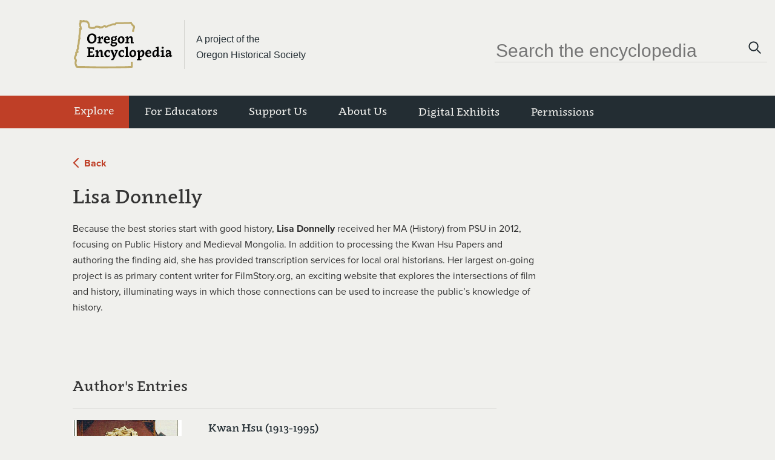

--- FILE ---
content_type: text/html; charset=utf-8
request_url: https://www.oregonencyclopedia.org/about/authors/795/
body_size: 4991
content:


<!DOCTYPE html>
<html lang="en">
  <head>
    <meta charset="utf-8" />
    <meta name="viewport" content="width=device-width, initial-scale=1" />
    <title>
      
        The Oregon Encyclopedia
      
    </title>
    <link rel="apple-touch-icon" sizes="180x180" href="/static/img/OE-favicon-180.png" />
    <link rel="icon" type="image/png" sizes="32x32" href="/static/img/OE-favicon-32.png" />
    <link rel="icon" type="image/png" sizes="16x16" href="/static/img/OE-favicon-16.png" />
    <link rel="manifest" href="/static/img/site.webmanifest" />
    <link rel="shortcut icon" href="/static/img/OE-favicon.ico" />
    <link rel="mask-icon" href="/static/img/OE-favicon.svg" />
    <meta name="msapplication-config" content="/static/img/browserconfig.xml" />
    <meta name="google-site-verification" content="HRCo5zIZIglUgSu2UlYHD_PLRXgROWQk2NfVEnmCzMM" />

    
      <meta name="description" content="" />
      <meta property="og:url" content="http://oregonencyclopedia.org//about/authors/" />
      <meta property="og:title" content="Authors" />
      <meta property="og:description" content="" />
      
      
        <meta property="og:type" content="website" />
      
    

    
      <link rel="stylesheet" href="https://use.typekit.net/zdv1axe.css" />
      <link href="/static/dist/bootstrap/dist/css/bootstrap.min.css" rel="stylesheet" />
      <link href="/static/css/foundation.css" rel="stylesheet" />
      <link href="/static/dist/www/main.css?v=1.5" rel="stylesheet" />
    
    <script>
      console.log('🌲 10-01-25');
    </script>
  </head>

  <body>
    <div class="container">
      <div id="header">
        <a id="skip-to-content" href="#content" class="sr-only sr-only-focusable btn btn-secondary">Skip to main content</a>
        <div id="masthead" class="medium-width">
          <div class="header-logos">
            <div id="site-logo">
              <a href="/" aria-label="Oregon Encyclopedia home page"><img src="/static/img/oe_logo_new.svg" alt="The Oregon Encyclopedia Logo" /></a>
            </div>
            <div class="oe-site-description">
              <a href="http://www.OHS.org">
                <p>A project of the <br />Oregon Historical Society</p>
              </a>
            </div>
          </div>
          <div id="site-search" class="search-bar hidden-xs hidden-sm">
            <form method="get" action="/articles/" role="search">
              <input id="search-bar" name="q" placeholder="Search the encyclopedia" />
              <button type="submit" aria-label="Click to search"><span class="sr-only">Search</span><svg aria-hidden="true" width="29" height="30" viewBox="0 0 29 30" fill="none" xmlns="http://www.w3.org/2000/svg">
<circle cx="11.5489" cy="12.5251" r="7.16327" transform="rotate(-45 11.5489 12.5251)" stroke-width="2"/>
<path d="M17.0037 18.0377L22.7508 23.6862" stroke-width="2" stroke-linecap="round" stroke-linejoin="round"/>
</svg>
</button>
            </form>
          </div>
          <div class="toggle-container hidden-md hidden-lg hidden-xl">
            <a href="/articles/?q=" aria-label="Click to search" class="mobile-search">
              <svg xmlns="http://www.w3.org/2000/svg" width="24" height="24" viewBox="0 0 24 24" fill="none">
  <circle cx="9.55699" cy="9.95122" r="5.75781" transform="rotate(-45 9.55699 9.95122)" stroke="#232D33" stroke-width="2"/>
  <path d="M14.0727 14.5147L18.8304 19.1907" stroke="#232D33" stroke-width="2" stroke-linecap="round" stroke-linejoin="round"/>
</svg>
            </a>
            <button id="navbar-toggler" class="navbar-toggler" type="button" data-toggle="collapse" data-target="#site-menu-mobile" aria-controls="#site-menu-mobile" aria-expanded="false" aria-label="Toggle navigation"><svg width="29" height="11" viewBox="0 0 29 11" fill="none" xmlns="http://www.w3.org/2000/svg">
<path fill-rule="evenodd" clip-rule="evenodd" d="M0.0866699 2.25H29V0.75H0.0866699V2.25ZM0.0866699 10.25H29V8.75H0.0866699V10.25Z" fill="#BF3F27"/>
</svg>
</button>
          </div>
        </div>
        <nav id="nav">
          
            <div id="site-menu" class="hidden-xs hidden-sm">
              

<ul class="ohs-nav medium-width">
    
        
            <li class="dropdown ">
                <a data-toggle="dropdown" class="dropdown-toggle nav-item-bold" href="#">
                    Explore
                </a>
                <div id="Explore-toggled-dropdown" class="dropdown-menu explore-dropdown-menu">
                    <ul>
                        


    <li class="nav-item-regular">
        <a href="/entries/">
            <img alt="Wallowa Mountains" height="200" src="/media/images/efb55287-59df-40cd-a03d-61ec3f1470.2e16d0ba.fill-200x200.jpg" width="200">
            <div>
                <span class="page-title">Entries A-Z</span>
                <p>Browse the complete list of entries</p>
            </div>
        </a>
    </li>

    <li class="nav-item-regular">
        <a href="/themes/">
            <img alt="detail_Native Americans at Pendleton Roundup_1954_Monner_OrgLot1284_2351_2.jpg" height="200" src="/media/images/detail_Native_Americans_at_Pendlet.2e16d0ba.fill-200x200.jpg" width="200">
            <div>
                <span class="page-title">Entries by Themes</span>
                <p>Browse curated collections of entries</p>
            </div>
        </a>
    </li>


                    </ul>
                </div>
            </li>
        
    
        
            <li class="dropdown nav-black ">
                <a data-toggle="dropdown" class="dropdown-toggle nav-item-regular" href="#">
                    For Educators
                </a>
                <div id="" class="dropdown-menu">
                    <ul>
                        


    <li class="nav-item-regular">
        <a href="/teachers/">
            
            <div>
                <span class="page-title">In the Classroom</span>
                
            </div>
        </a>
    </li>

    <li class="nav-item-regular">
        <a href="/teachers/primary-source-packets/">
            
            <div>
                <span class="page-title">Primary Source Packets</span>
                
            </div>
        </a>
    </li>


                    </ul>
                </div>
            </li>
        
    
        
            <li class="dropdown nav-black ">
                <a data-toggle="dropdown" class="dropdown-toggle nav-item-regular" href="#">
                    Support Us
                </a>
                <div id="" class="dropdown-menu">
                    <ul>
                        


    <li class="nav-item-regular">
        <a href="/donate/">
            
            <div>
                <span class="page-title">Donate</span>
                
            </div>
        </a>
    </li>

    <li class="nav-item-regular">
        <a href="/donate/donors/">
            
            <div>
                <span class="page-title">Donors</span>
                
            </div>
        </a>
    </li>


                    </ul>
                </div>
            </li>
        
    
        
            <li class="dropdown nav-black ancestor">
                <a data-toggle="dropdown" class="dropdown-toggle nav-item-regular" href="#">
                    About Us
                </a>
                <div id="" class="dropdown-menu">
                    <ul>
                        


    <li class="nav-item-regular">
        <a href="/about/">
            
            <div>
                <span class="page-title">Staff and Board</span>
                
            </div>
        </a>
    </li>

    <li class="nav-item-regular">
        <a href="/about/authors/">
            
            <div>
                <span class="page-title">Authors</span>
                
            </div>
        </a>
    </li>

    <li class="nav-item-regular">
        <a href="/about/frequently-asked-questions/">
            
            <div>
                <span class="page-title">FAQ</span>
                
            </div>
        </a>
    </li>

    <li class="nav-item-regular">
        <a href="/about/contact-us/">
            
            <div>
                <span class="page-title">Contact Us</span>
                
            </div>
        </a>
    </li>

    <li class="nav-item-regular">
        <a href="/about/statement-language/">
            
            <div>
                <span class="page-title">Statement on Language</span>
                
            </div>
        </a>
    </li>


                    </ul>
                </div>
            </li>
        
    
        
            <li class="nav-black ">
                <a href="/digital-exhibits/" class="nav-item-regular">Digital Exhibits</a>
            </li>
        
    
        
            <li class="nav-black ">
                <a href="/permissions/" class="nav-item-regular">Permissions</a>
            </li>
        
    
    <li class="nav-black" aria-hidden="true"></li>
</ul>

            </div>
            </div>
            <div id="site-menu-mobile" class="collapse no-transition">
              

<ul class="ohs-nav">

    <button 
    id="navbar-close"
    class="nav-close"
    data-toggle="collapse" 
    data-target="#site-menu-mobile"
    aria-controls="#site-menu-mobile" 
    aria-expanded="false" 
    aria-label="Toggle navigation">
        <svg width="16" height="16" viewBox="0 0 16 16" fill="none" xmlns="http://www.w3.org/2000/svg">
<path d="M1 1L15 15" stroke-width="2" stroke-linecap="round" stroke-linejoin="round"/>
<path d="M15 1L1 15" stroke-width="2" stroke-linecap="round" stroke-linejoin="round"/>
</svg>

    </button>

    
        
            <ul class="mobile-menu-row">
                


    <li>
        <a href="/entries/">
            
                Entries
            
        </a>
    </li>

    <li>
        <a href="/themes/">
            
                Themes
            
        </a>
    </li>


            </ul>
        
    
        
            <li class="dropdown nav-black ">
                <a data-toggle="dropdown" class="dropdown-toggle nav-item-regular" href="#">
                    For Educators
                </a>
                <div id="" class="dropdown-menu">
                    <ul>
                        


    <li>
        <a href="/teachers/">
            
                In the Classroom
            
        </a>
    </li>

    <li>
        <a href="/teachers/primary-source-packets/">
            
                Primary Source Packets
            
        </a>
    </li>


                    </ul>
                </div>
            </li>
        
    
        
            <li class="dropdown nav-black ">
                <a data-toggle="dropdown" class="dropdown-toggle nav-item-regular" href="#">
                    Support Us
                </a>
                <div id="" class="dropdown-menu">
                    <ul>
                        


    <li>
        <a href="/donate/">
            
                Donate
            
        </a>
    </li>

    <li>
        <a href="/donate/donors/">
            
                Donors
            
        </a>
    </li>


                    </ul>
                </div>
            </li>
        
    
        
            <li class="dropdown nav-black ancestor">
                <a data-toggle="dropdown" class="dropdown-toggle nav-item-regular" href="#">
                    About Us
                </a>
                <div id="" class="dropdown-menu">
                    <ul>
                        


    <li>
        <a href="/about/">
            
                Staff and Board
            
        </a>
    </li>

    <li>
        <a href="/about/authors/">
            
                Authors
            
        </a>
    </li>

    <li>
        <a href="/about/frequently-asked-questions/">
            
                FAQ
            
        </a>
    </li>

    <li>
        <a href="/about/contact-us/">
            
                Contact Us
            
        </a>
    </li>

    <li>
        <a href="/about/statement-language/">
            
                Statement on Language
            
        </a>
    </li>


                    </ul>
                </div>
            </li>
        
    
        
            <li class="nav-black ">
                <a href="/digital-exhibits/" class="nav-item-regular">Digital Exhibits</a>
            </li>
        
    
        
            <li class="nav-black ">
                <a href="/permissions/" class="nav-item-regular">Permissions</a>
            </li>
        
    
</ul>

<div class="footer-bottom-mobile">
    

<div class="footer-social-links">
    <ul>
    
        <li>
            <a href="https://www.facebook.com" aria-label="Facebook">
                
                

<img
    width="11" 
    height="24"
    alt=""
    data-src="/media/images/icon-facebook.max-24x24.png"
    class=" lazy"
/>
            </a>
        </li>
    
        <li>
            <a href="https://www.instagram.com" aria-label="Instagram">
                
                

<img
    width="24" 
    height="24"
    alt=""
    data-src="/media/images/icon-instagram_1.max-24x24.png"
    class=" lazy"
/>
            </a>
        </li>
    
    </ul>
</div>
    

<div class="footer-id">
    <p>&copy 2026 Portland State University and the Oregon Historical Society</p>
     
        <p>The Oregon Historical Society is a 501(c)(3) non-profit organization. Federal Tax ID 93-0391599</p>
    
</div>
</div>

            </div>
          

          
        </nav>
        


      </div>

      <main id="content">
        

        

        
        <div class="modal fade" id="image-modal" tabindex="-1" aria-hidden="true">
          <div class="modal-container">
            <button type="button" class="modal-close-button" data-toggle="modal" data-target="#image-modal">
              <span class="sr-only">Close modal</span>
              <svg width="16" height="16" viewBox="0 0 16 16" fill="none" xmlns="http://www.w3.org/2000/svg">
<path d="M1 1L15 15" stroke-width="2" stroke-linecap="round" stroke-linejoin="round"/>
<path d="M15 1L1 15" stroke-width="2" stroke-linecap="round" stroke-linejoin="round"/>
</svg>

            </button>
            <img id="image" alt="" />
            <h1></h1>
            <h2></h2>
            <a class="button modal-button" href="#" target="">View Source</a>
          </div>
        </div>

        
    
        <section class="author-detail-container medium-width">
        <div class="g">
            <div class="back-button mt-3 gu-1-1">
                <a href="javascript:history.back()" aria-label="Go back">
                    <div aria-hidden="true"><img src="/static/img/arrow-left.png" alt="arrow-icon"></div>
                    <span>Back</span>
                </a>
            </div>
            <div class="gu-1-1">
                <h1>Lisa Donnelly</h1>
                <p style="font-style: italic"><p>Because the best stories start with good history, <strong>Lisa Donnelly</strong> received her MA (History) from PSU in 2012, focusing on Public History and Medieval Mongolia. In addition to processing the Kwan Hsu Papers and authoring the finding aid, she has provided transcription services for local oral historians. Her largest on-going project is as primary content writer for FilmStory.org, an exciting website that explores the intersections of film and history, illuminating ways in which those connections can be used to increase the public&rsquo;s knowledge of history.</p><p>
            </div>
            
                <div class="author-entries gu-1-1">
                    <h2>Author's Entries</h2>
                    <ul>
                        
                            <li>
                                
                                    <div class="author-entries-img hidden-xs">
                                        <img data-src="/media/uploads/thumbnails_medium/Beijing_1987_PSU_archives.jpg" 
                                                    class="lazy "
                                                    alt="Kwan Hsu (1913-1995)">
                                    </div>
                                
                                <div>
                                    <a href="/articles/hsu_kwan/">
                                        <h3>Kwan Hsu (1913-1995)</h3>
                                    </a>
                                    <p>Kwan Hsu arrived in Portland in 1964, a newly minted professor tasked not just with teaching at Portland State College (now Portland State University) but also with creating a new biophysics program in the Physics Department. When the United States normalized relations with China, Hsu’s connections on both sides …<p>
                                    <p class="all-caps-label">Oregon Encyclopedia</p>
                                </div>
                            </li>
                        
                    </ul>
                </div>
            
        </div>
        </section>
    


        <button id="back-to-top" class="button-unstyled">
          <span class="sr-only">Back to top</span>
          <svg width="10" height="17" viewBox="0 0 10 17" fill="none" xmlns="http://www.w3.org/2000/svg">
<path d="M1.07104 15.1421L8.14211 8.07102L1.07104 0.999954" stroke="#F0F0ED" stroke-width="2" stroke-linecap="round" stroke-linejoin="round"/>
</svg>

        </button>
      </main>

      
        <footer id="footer" class="footer-container medium-width">
          <div class="footer-top-row">
            <div class="footer-logos">
              <div class="oe-logo">
                <a href="/" title="The Oregon Encyclopedia"><img data-src="/static/img/oe_logo_new.svg" alt="The Oregon Encyclopedia Logo" class="lazy" /></a>
              </div>
              
              <a id="ohs-logo" href="http://ohs.org/" title="">
                <img data-src="/static/img/logo-OHS-lockup-seal.png" alt="Oregon Historical Society Logo" class="lazy" />
              </a>
              
            </div>
            

<div class="footer-links">
    <ul>
        
            <li><a href="/about/frequently-asked-questions/">FAQs</a></li>
        
            <li><a href="/accounts/login">Workshop Login</a></li>
        
            <li><a href="/donate/">Donate</a></li>
        
            <li><a href="/about/contact-us/">Contact Us</a></li>
        
    </ul>
</div>
          </div>
          <div class="footer-bottom-row hidden-xs">
            

<div class="footer-id">
    <p>&copy 2026 Portland State University and the Oregon Historical Society</p>
     
        <p>The Oregon Historical Society is a 501(c)(3) non-profit organization. Federal Tax ID 93-0391599</p>
    
</div>
            

<div class="footer-social-links">
    <ul>
    
        <li>
            <a href="https://www.facebook.com" aria-label="Facebook">
                
                

<img
    width="11" 
    height="24"
    alt=""
    data-src="/media/images/icon-facebook.max-24x24.png"
    class=" lazy"
/>
            </a>
        </li>
    
        <li>
            <a href="https://www.instagram.com" aria-label="Instagram">
                
                

<img
    width="24" 
    height="24"
    alt=""
    data-src="/media/images/icon-instagram_1.max-24x24.png"
    class=" lazy"
/>
            </a>
        </li>
    
    </ul>
</div>
          </div>
          <div class="footer-bottom-row hidden-sm hidden-md hidden-lg hidden-xl">
            

<div class="footer-social-links">
    <ul>
    
        <li>
            <a href="https://www.facebook.com" aria-label="Facebook">
                
                

<img
    width="11" 
    height="24"
    alt=""
    data-src="/media/images/icon-facebook.max-24x24.png"
    class=" lazy"
/>
            </a>
        </li>
    
        <li>
            <a href="https://www.instagram.com" aria-label="Instagram">
                
                

<img
    width="24" 
    height="24"
    alt=""
    data-src="/media/images/icon-instagram_1.max-24x24.png"
    class=" lazy"
/>
            </a>
        </li>
    
    </ul>
</div>
            

<div class="footer-id">
    <p>&copy 2026 Portland State University and the Oregon Historical Society</p>
     
        <p>The Oregon Historical Society is a 501(c)(3) non-profit organization. Federal Tax ID 93-0391599</p>
    
</div>
          </div>
          <div>.</div>
        </footer>
      
    </div>

    <ul id="site-messages">
      
    </ul>

    
      <script src="/static/dist/jquery/dist/jquery.min.js"></script>
      <script src="/static/dist/bootstrap/dist/js/bootstrap.min.js"></script>
      <script src="/static/dist/www/main.js?v=1.3"></script>
      <script>
    var baseHref = '/';

    function getCookie (name) {
        var documentCookie = $.trim(document.cookie || ''),
            prefix = name + '=',
            prefixLen = prefix.length,
            cookies,
            cookie,
            i,
            len;
        if (documentCookie !== '') {
            cookies = documentCookie.split(';');
            for (i = 0, len = cookies.length; i < len; ++i) {
                cookie = $.trim(cookies[i]);
                if (cookie.substring(0, prefixLen) === prefix) {
                    return decodeURIComponent(cookie.substring(prefixLen));
                }
            }
        }
        return null;
    }

    // Glossary term popup
    // XXX: This might only be needed on article pages
    $(function () {
        var request;
        var popupClass = 'glossary-term-popup';
        var popupSelector = '.' + popupClass;

        $('a.glossary-term-link')
            .on('mouseenter', function () {
                var link = $(this);
                var href = link.attr('href');
                var width = link.width();
                var height = link.height();
                var position = link.offset();
                var top = position.top + height + 2;
                var left = position.left;
                var bodyWidth = $(document.body).width();

                if (request) {
                    request.abort();
                }

                request = $.getJSON(href).done(function (data) {
                    var popup = $([
                        '<div class="', popupClass, '">',
                            '<dt>', data.term, '</dt>',
                            '<dd>', data.definition, '</dd>',
                        '</div>'
                    ].join(''));

                    if (left > (bodyWidth / 2)) {
                        // Align right side of popup with right side of
                        // link if link is closer to right side of page.
                        popup.css({
                            top: top,
                            left: 'auto',
                            right: bodyWidth - (left + width)
                        });
                    } else {
                        // Otherwise, align left side of popup with
                        // left side of link.
                        popup.css({
                            top: top,
                            left: left,
                            right: 'auto'
                        });
                    }

                    $(document.body).append(popup);
                });
            })
            .on('mouseleave', function () {
                if (request) {
                    request.abort();
                }
                $(popupSelector).remove();
            });
    });
</script>


    <!-- No messages -->


    

    
            <script>
                (function(i,s,o,g,r,a,m){i['GoogleAnalyticsObject']=r;i[r]=i[r]||function(){
                (i[r].q=i[r].q||[]).push(arguments)},i[r].l=1*new Date();a=s.createElement(o),
                m=s.getElementsByTagName(o)[0];a.async=1;a.src=g;m.parentNode.insertBefore(a,m)
                })(window,document,'script','//www.google-analytics.com/analytics.js','ga');

                ga(
                    'create',
                    'UA-50929200-1',    // Tracking ID
                    'auto',  // Cookie domain
                    undefined,     // Tracker name
                    undefined            // Fields
                );

                ga('send', 'pageview');
            </script>
        
  </body>
</html>


--- FILE ---
content_type: text/css
request_url: https://www.oregonencyclopedia.org/static/css/foundation.css
body_size: 995
content:
.center-block-50 {
    margin-left: auto;
    margin-right: auto;
    width: 50%;
}


/* Bootstrap overrides */

/* Alias of Bootstrap's .alert-danger; useful with Django's messages framework. */
.alert-error {
    color: #a94442;
    background-color: #f2dede;
    border-color: #ebccd1;
}

.breadcrumb {
    border: 1px solid #e8e8e8;
    border-radius: 2px;
    margin: 15px 0;
}

.table.table-striped:not(.table-bordered) > tbody > tr:hover {
    background-color: lightyellow;
}


/* Messages added via Django's messages framework. */
ul#site-messages {
    position: absolute;
    top: 15px;
    right: 15px;
    margin: 0;
    padding: 0;
    width: 400px;
    z-index: 1000;
    list-style: none;
}
ul#site-messages > li.site-message {
    border-radius: 4px;
    margin: 0;
    padding: 0;
}


/* Breadcrumbs */
ul.breadcrumbs {
    list-style: none;
    margin: 0 -30px;
    padding: 5px 30px;
    display: flex;
    flex-direction: row;
    border-bottom: 1px solid lightgray;
}
ul.breadcrumbs > li {
    font-size: 16px;
    margin: 0;
    padding: 0;
}
ul.breadcrumbs > li::after {
    content: "→";
    padding: 0 5px;
}
ul.breadcrumbs > li:first-child {
    padding-left: 0;
}
ul.breadcrumbs > li:last-child {
    padding-right: 0;
}
ul.breadcrumbs > li:last-child::after {
    content: "";
    padding: 0;
}
ul.breadcrumbs > li > a {
    text-decoration: none;
}


/* AddThis */
.add-this-widget {
    margin: 10px 0;
}
.add-this-widget-placeholder {
    background-color: #eee;
    font-size: 11px;
    font-style: italic;
    line-height: 1;
    padding: 4px;
}

/* Media */
.media {
    overflow: hidden;
}
.media-file {
    height: 200px;
    margin-bottom: 15px;
    padding: 15px;
    border: 1px solid white;
}
.media-file:hover {
    border: 1px solid #c8c8c8;
    background-color: #f8f8f8;
}
.media-file > a:first-child {
    display: block;
    width: 100%;
    min-width: 100px;
    height: 100%;
    margin: 0;
    padding: 0;
}
.media-file > :first-child > :first-child {
    height: 100px;
}
.media-file button.media-file-remove-link {
    position: absolute;
    top: 15px;
    right: 15px;
    z-index: 1;

    width: 24px;
    height: 24px;

    margin: 0;
    padding: 0;

    font-size: 18px;
    line-height: 1;
    text-align: center;

    color: #a94442;
    background-color: #f2dede;
    cursor: pointer;

    border: none;
    border-radius: 50%;
    box-shadow: 1px 1px 2px;
}
.media-file button.media-file-remove-link:hover {
    color: darkred;
}

/* Related articles (shown on article, essay, and narrative pages) */
.related-article {
    background-color: #efefef;
    border: 2px solid #c8c8c8;
    border-radius: 2px;
    margin-bottom: 5px;
    padding: 5px;
}
.related-article:before,
.related-article:after {
    content: " ";
    display: table;
}
.related-article:after {
    clear: both;
}
.related-article:last-child {
    margin-bottom: 0;
}
.related-article > div {
    float: left;
    position: relative;
}
.related-article-image {
    width: 25%;
    padding-right: 5px;
}
.related-article-image > a {
    background-color: #f4f4f4;
    border: 1px solid #e8e8e8;
    border-radius: 2px;
    display: block;
    min-height: 100px;
    position: relative;
}
.related-article-image > a > img {
    margin: auto;
    padding: 5px;
    max-height: 100%;
    max-width: 100%;
    height: auto;
    width: auto;
    position: absolute;
    top: 0;
    right: 0;
    bottom: 0;
    left: 0;
}
.related-article-text {
    width: 75%;
    max-height: 100px;
    overflow: auto;
}
.related-article-text > a {
    display: block;
}
.external-link-image > a {
  background-color: white;
}
.external-link-text > a {
  display: flex;
  flex-direction: column;
  align-items: center;
  justify-content: center;
  height: 100px;
}

/* Glossary links & popups */
/* XXX: This might only be needed on article pages */
a.glossary-term-link {
    text-decoration-line: underline;
    text-decoration-style: dashed;
}
a.glossary-term-link:hover {
    text-decoration-style: solid;
}
.glossary-term-popup {
    position: absolute;
    top: 0;
    left: 0;
    width: 40%;
    min-width: 240px;
    max-width: 400px;
    z-index: 10;
    background-color: #f8f8f8;
    border: 1px solid #d0d0d0;
    border-radius: 2px;
    box-shadow: 2px 2px 4px #000;
    padding: 10px;
}
.glossary-term-popup > dt {
    font-size: 16px;
    font-weight: bold;
    margin: 0;
    margin-bottom: 10px;
    padding: 0;
}
.glossary-term-popup > dd {
    font-size: 14px;
    margin: 0;
    padding: 0;
}


/* Slideshows */
.ohs-slideshow {
    background-color: #181818;
    box-shadow: 2px 2px 2px black;
    color: #c8c8c8;
    margin: 0;
    padding: 8px;
}
.ohs-slideshow::before {
    content: "Slideshow → ";
}
.ohs-slideshow a {
    color: #c8c8c8;
}
.ohs-slideshow a:hover {
    color: #f8f8f8;
}
p.ohs-slideshow {
    margin-bottom: 10px;
}


--- FILE ---
content_type: text/css
request_url: https://www.oregonencyclopedia.org/static/dist/www/main.css?v=1.5
body_size: 27778
content:
@font-face{font-family:"arvo";src:url(fonts/df7ac0734b25730bc773ba855fc3a24d.eot);src:url(fonts/df7ac0734b25730bc773ba855fc3a24d.eot?#iefix) format("embedded-opentype"),url(fonts/9a65bbab43efb5a7e1bbb7434bb45359.woff) format("woff"),url(fonts/e9db03261eb577d35868a14fbae407a7.ttf) format("truetype"),url(fonts/f99894630d895055d0a1ff6649039bbf.svg#arvoregular) format("svg");font-weight:normal;font-style:normal}@font-face{font-family:"arvo";src:url(fonts/480a1ca1b3db932088db7fca8554922d.eot);src:url(fonts/480a1ca1b3db932088db7fca8554922d.eot?#iefix) format("embedded-opentype"),url(fonts/f5f6adc63d96e9c2b0ac9a7d854b70bc.woff) format("woff"),url(fonts/ba8e3474581bbc64b0c6f275bf54f712.ttf) format("truetype"),url(fonts/0f377a8892849d6007d08607f7c1d95c.svg#arvobold) format("svg");font-weight:bold;font-style:normal}@font-face{font-family:"asap";src:url(fonts/1e13e4f5d44b844b8abd4949c6b624fa.eot);src:url(fonts/1e13e4f5d44b844b8abd4949c6b624fa.eot?#iefix) format("embedded-opentype"),url(fonts/b7c76bfb39bec94373b5317cfb88b515.woff) format("woff"),url(fonts/9f29c10e6d0c0f35a9342e9f3246d4e4.ttf) format("truetype"),url(fonts/e73b6e9af461dcf15b0be12d98eb68ba.svg#asapregular) format("svg");font-weight:normal;font-style:normal}@font-face{font-family:"asap";src:url(fonts/366669ce98b0fc27783be20292feb9c3.eot);src:url(fonts/366669ce98b0fc27783be20292feb9c3.eot?#iefix) format("embedded-opentype"),url(fonts/c5cdcd538670974797e9d2c3456ed2d0.woff) format("woff"),url(fonts/d1916175136e58ca177b666fec7a9d7d.ttf) format("truetype"),url(fonts/36722a266472f09eaff54716148affcd.svg#asapbold) format("svg");font-weight:bold;font-style:normal}.m-0{margin:0}.m-1{margin:.9375rem}.m-2{margin:1.875rem}.m-3{margin:4.375rem}.m-4{margin:5rem}.m-5{margin:7rem}.mt-0{margin-top:0}.mt-1{margin-top:.9375rem}.mt-2{margin-top:1.875rem}.mt-3{margin-top:4.375rem}.mt-4{margin-top:5rem}.mt-5{margin-top:7rem}.mb-0{margin-bottom:0}.mb-1{margin-bottom:.9375rem}.mb-2{margin-bottom:1.875rem}.mb-3{margin-bottom:4.375rem}.mb-4{margin-bottom:5rem}.mb-5{margin-bottom:7rem}.ml-0{margin-left:0}.ml-1{margin-left:.9375rem}.ml-2{margin-left:1.875rem}.ml-3{margin-left:4.375rem}.ml-4{margin-left:5rem}.ml-5{margin-left:7rem}.mr-0{margin-right:0}.mr-1{margin-right:.9375rem}.mr-2{margin-right:1.875rem}.mr-3{margin-right:4.375rem}.mr-4{margin-right:5rem}.mr-5{margin-right:7rem}.mx-0{margin-left:0;margin-right:0}.mx-1{margin-left:.9375rem;margin-right:.9375rem}.mx-2{margin-left:1.875rem;margin-right:1.875rem}.mx-3{margin-left:4.375rem;margin-right:4.375rem}.mx-4{margin-left:5rem;margin-right:5rem}.mx-5{margin-left:7rem;margin-right:7rem}.my-0{margin-top:0;margin-bottom:0}.my-1{margin-top:.9375rem;margin-bottom:.9375rem}.my-2{margin-top:1.875rem;margin-bottom:1.875rem}.my-3{margin-top:4.375rem;margin-bottom:4.375rem}.my-4{margin-top:5rem;margin-bottom:5rem}.my-5{margin-top:7rem;margin-bottom:7rem}.order-last{order:9999}.flex-col{display:flex;flex-direction:column}.flex-col-05{display:flex;flex-direction:column;grid-row-gap:1.25rem;row-gap:1.25rem}.border-red{border:2px solid red}.border-green{border:2px solid green}.border-blue{border:2px solid blue}.border-yellow{border:2px solid #ff0}.hide-scrollbar{scrollbar-width:none;-ms-overflow-style:none}.hide-scrollbar::-webkit-scrollbar{display:none}.break-text a{word-wrap:break-word;word-break:break-all;white-space:normal;max-width:100%;display:inline-block}.section-link{border-bottom:1px solid #adb5b9;font-size:15px;font-family:"clavo",serif;line-height:22px;padding-top:10px;padding-bottom:10px}.section-link a{color:#232d33;transition:all 300ms ease-in-out}.section-link:first-child{padding-top:0}.section-link:last-child{border-bottom:none;padding-bottom:0}.section-link a:hover{color:#bf3f27;text-decoration:none}hr.dotted{border-top:dashed 2px #d9d9d9}hr.thick{border-top:solid 3px #5f1a0f}.container{margin:0;padding:0;height:100%;width:100%}@media(min-width: 1200px){.container{width:auto !important;width:initial !important}}#header{background-color:#f0f0ed;width:100%}#masthead{align-items:center;display:flex;margin:0 auto;padding:33px 0 0 122px;width:100%;height:100%}#masthead a{color:#232d33;text-decoration:none}#masthead a:hover,#masthead a:active{text-decoration:none}.header-logos{display:flex}#site-logo{padding-right:1.875rem}#site-logo img{height:81px}.toggle-container{position:absolute;right:.9375rem;display:flex;align-items:center;grid-gap:12.9px;gap:12.9px;right:.9375rem}.toggle-container a{display:flex;align-items:center}.oe-site-description{border-left:1px solid #d4d4cf}@media(max-width: 991px){#masthead{border-bottom:1px solid #d4d4cf;align-items:center;border-bottom:1px solid #d4d4cf;padding:34px 0 0 22px}.header-logos{padding-bottom:1.875rem}}@media(max-width: 768px){.header-logos{margin-top:.9375rem}#site-logo{display:flex;align-items:center;padding-right:.9375rem;padding-top:5px}#site-logo img{width:85px;height:auto}#masthead{padding:0 0 0 22px}.oe-site-description{font-family:"proxima-nova-bold",sans-serif;padding:1.875rem 0 0 1.875rem;width:100%;line-height:14px;font-weight:600;font-size:10px;width:100%}}.oe-site-description{font-family:"proxima-nova-bold",sans-serif;padding:1.875rem 0 0 1.875rem;width:100%}.landing-page-header{display:flex;justify-content:center;position:relative;width:100%}.landing-page-header h1{color:#f0f0ed;left:0%;position:absolute;top:22%;margin-left:120px}.landing-page-header img{width:100%;height:auto}.landing-page-header .partner-title{padding:20px;position:absolute;right:7%;bottom:0%;background-color:#232d33;display:flex;justify-content:center;justify-items:center}.landing-page-header .partner-title span{color:#fff;width:100%}.landing-page-header .partner-title .image img{max-height:25px;width:auto}.landing-page-header .partner-title .padding-left{padding-left:15px}.landing-page-header .partner-title .padding-right{border-right:1px solid #d4d4cf;padding-right:15px}.secondary-landing-page{width:100%}.secondary-landing-page .hero-text{background-color:#232d33;color:#f0f0ed;display:inline-flex !important;flex-direction:column;justify-content:center;padding:0 120px;min-height:400px}.secondary-landing-page .hero-text h1{padding-bottom:0}.secondary-landing-page .hero-text.title-card{text-align:center}.secondary-landing-page .hero-text.title-card .h4,.secondary-landing-page .hero-text.title-card .faq-body.rich-text-container h4,.faq-body.rich-text-container .secondary-landing-page .hero-text.title-card h4,.secondary-landing-page .hero-text.title-card .content .content-sidebar ul,.content .content-sidebar .secondary-landing-page .hero-text.title-card ul{padding:0}.secondary-landing-page .hero-text.title-card .h4 a,.secondary-landing-page .hero-text.title-card .faq-body.rich-text-container h4 a,.faq-body.rich-text-container .secondary-landing-page .hero-text.title-card h4 a,.secondary-landing-page .hero-text.title-card .content .content-sidebar ul a,.content .content-sidebar .secondary-landing-page .hero-text.title-card ul a{color:#fff}.secondary-landing-page .hero-image{position:relative;max-height:550px;background-color:#232d33}.secondary-landing-page .hero-image img{width:100%;height:100%;-o-object-fit:cover;object-fit:cover;-o-object-position:top center;object-position:top center}.secondary-landing-page .hero-image .arrow-btn{position:absolute;top:calc(50% - 35px);right:0}.secondary-landing-page.background-gray .hero-text,.secondary-landing-page.background-gray .hero-image{background-color:#44535c}.secondary-landing-page.background-red .hero-text,.secondary-landing-page.background-red .hero-image{background-color:#bf3f27}@media(max-width: 991px){.landing-page-header{margin-top:0}.landing-page-header h1{top:5%;font-size:24px;margin-left:120px}.landing-page-header img{width:100%;height:auto}.secondary-landing-page{width:100%}.secondary-landing-page .hero-text{display:block !important;padding:0 7rem;min-height:0px;text-align:center}}@media(max-width: 768px){.landing-page-header{max-height:550px}.landing-page-header h1{top:3%;font-size:22px;margin-left:4.375rem}.landing-page-header img{width:100%;height:100%;-o-object-fit:contain;object-fit:contain}.secondary-landing-page .hero-image{position:relative;max-height:550px;max-width:100%}.secondary-landing-page .hero-image img{max-width:100%;height:auto;-o-object-fit:contain;object-fit:contain;-o-object-position:50% 50%;object-position:50% 50%}.secondary-landing-page .hero-image .arrow-btn{position:absolute;top:calc(50% - 35px);right:0}}.admin-menu .navbar.navbar-default{background-color:#44535c;border:none;border-radius:0;margin-bottom:0}.admin-menu .navbar.navbar-default ul{padding-left:120px}.admin-menu .navbar.navbar-default ul.navbar-nav .navbar-right{padding:0 !important;margin:0 !important}.admin-menu .navbar.navbar-default ul.navbar-nav:not(.navbar-right)>li{padding-right:25px}.admin-menu .navbar.navbar-default ul.navbar-nav:not(.navbar-right)>li:not(:first-child){padding-left:25px}.admin-menu .navbar.navbar-default ul.navbar-nav:not(.navbar-right)>li:first-child{padding-left:10px}.admin-menu .navbar.navbar-default ul.navbar-nav:not(.navbar-right)>li:last-child{padding-right:0}.admin-menu .navbar.navbar-default ul.navbar-nav:not(.navbar-right)>li a{padding-left:0;padding-right:0}.admin-menu .navbar.navbar-default ul.navbar-nav>li>a{color:#fff}.admin-menu .navbar.navbar-default ul.navbar-nav>li>a:hover{text-decoration:underline}.admin-menu .navbar.navbar-default ul.navbar-nav>li.dropdown>ul.dropdown-menu{background-color:#d9d9d9}.admin-menu .navbar.navbar-default ul.navbar-nav>li.dropdown.open>a{background-color:#d9d9d9;color:#4d4d4d}@media(max-width: 1267px){.navbar-right{padding:0 !important}}@media(max-width: 991px){.navbar-header{float:none}.navbar-left,.navbar-right{float:none !important}.navbar-toggle{display:absolute;margin:.9375rem 3px 0 0;right:0}.navbar-collapse{border-top:1px solid rgba(0,0,0,0);box-shadow:inset 0 1px 0 rgba(255,255,255,.1)}.navbar-fixed-top{top:0;border-width:0 0 1px}.navbar-collapse.collapse{display:none !important}.navbar-nav{float:none !important;margin-top:7.5px}.navbar-nav>li{float:none}.navbar-nav>li>a{padding-top:10px;padding-bottom:10px}.collapse.in{display:block !important}}@media(max-width: 1600px){.admin-menu{background-color:#44535c;padding-left:0%}}@media(min-width: 1600px){.admin-menu{background-color:#44535c;padding-left:5%}}@media(min-width: 2000px){.admin-menu{background-color:#44535c;padding-left:14%}}@media(min-width: 2400px){.admin-menu{background-color:#44535c;padding-left:16%}}@media(min-width: 2500px){.admin-menu{background-color:#44535c;padding-left:20%}}@media(min-width: 2800px){.admin-menu{background-color:#44535c;padding-left:21%}}@media(min-width: 3000px){.admin-menu{background-color:#44535c;padding-left:23%}}.page-admin-menu{margin-top:15px;margin-bottom:15px}#xs-site-search{padding:10px 15px}.normal-width{max-width:1920px}.normal-full-width{min-width:1920px;max-width:1920px}.medium-width{max-width:1600px}.width-100{width:100%}.width-max{max-width:-webkit-max-content;max-width:-moz-max-content;max-width:max-content}#content{background-color:#f0f0ed;display:flex;flex-direction:column;align-items:center}.bg-logo-tout-container{box-sizing:border-box;display:flex;flex-wrap:nowrap;margin:0 120px 0 120px;padding:0 120px}@media(max-width: 1176px){.bg-logo-tout-container{margin:0;padding:0}}.site-slogan{background:#752012;text-align:center;color:#fff;font-size:1.5em;line-height:1.5em;margin-left:-30px;margin-right:-30px;padding:10px}@media(max-width: 1919px){.normal-full-width{min-width:100%;max-width:100%}}@media(max-width: 767px){.normal-width{max-width:100%}.medium-width{max-width:100%}.narrow-width{max-width:100%}}#uploading{height:50px;width:50px;background:url(img/2a6692973429d7a74513bfa8bcb5be20.gif) no-repeat}.loading{background:url(img/2a6692973429d7a74513bfa8bcb5be20.gif) no-repeat;padding-left:18px}.image-link-grid .loading{padding-left:0}.status-bubble-success{border:solid #fff 1px;border-radius:5px;color:#fff;font-size:13px;font-weight:bold;padding:3px 5px;white-space:nowrap;background-color:#3c763d}.status-bubble-danger{border:solid #fff 1px;border-radius:5px;color:#fff;font-size:13px;font-weight:bold;padding:3px 5px;white-space:nowrap;background-color:#a94442}.status-bubble-in_progress{border:solid #fff 1px;border-radius:5px;color:#fff;font-size:13px;font-weight:bold;padding:3px 5px;white-space:nowrap;background-color:#f0ad4e}.status-bubble-submitted{border:solid #fff 1px;border-radius:5px;color:#fff;font-size:13px;font-weight:bold;padding:3px 5px;white-space:nowrap;background-color:#5bc0de}.status-bubble-in_review{border:solid #fff 1px;border-radius:5px;color:#fff;font-size:13px;font-weight:bold;padding:3px 5px;white-space:nowrap;background-color:gray}.status-bubble-published{border:solid #fff 1px;border-radius:5px;color:#fff;font-size:13px;font-weight:bold;padding:3px 5px;white-space:nowrap;background-color:#3c763d}.status-bubble-rejected{border:solid #fff 1px;border-radius:5px;color:#fff;font-size:13px;font-weight:bold;padding:3px 5px;white-space:nowrap;background-color:#a94442}.pdf-download-logo{background:url(img/c00c8db0462b60773a72302f7b9d456b.png) no-repeat;padding-top:16px;padding-left:16px;padding-right:16px;border-radius:7px}.pdf-download-logo:active{background-color:#fff}.pdf-download-logo:hover{background-color:rgba(0,0,0,.1)}.pdf-download-logo-small{background:url(img/1e656457872878eb58eafe2d2e8dd6b1.png) no-repeat;display:inline-block;padding-left:8px;padding-right:8px;padding-top:16px;padding-bottom:0px;margin-bottom:-2px}.form-control{padding:3px;height:auto}.btn{height:auto;padding:3px}.btn-primary{background-color:#752012;border-color:#5f1a0f}.btn-primary:active{background-color:#752012;border-color:#752012}.btn-primary:focus{background-color:#752012;border-color:#752012}.btn-primary:hover{background-color:#5f1a0f;border-color:#752012}.btn-primary.disabled:hover,.btn-primary[disabled]:hover{background-color:#752012;border-color:#5f1a0f}.review-progress{position:relative;border:solid #aaa 1px;border-radius:5px;font-weight:bold;text-align:center}.review-progress-bar{position:absolute;top:0;left:0;height:100%;background-color:rgba(43,194,83,.25);border-radius:5px 0 0 5px}.featured-article{margin-bottom:10px}.featured-article a{font-weight:bold}.featured-article .media{height:200px}.featured-article img{width:100%}.event a{font-weight:bold}.event>div>*:first-child{margin-top:0}.event>div.event-media>a{display:block}.event>div.event-media>a img{display:block;max-width:100%;height:auto}.about{border-bottom:1px solid #d9d9d9;margin-bottom:30px;padding-bottom:30px}.about:last-child{border-bottom:none;margin-bottom:0;padding-bottom:0}.about a{font-weight:bold}.about img{display:block;height:auto;max-width:100%}.about .about-awards>.row{margin-bottom:15px}.about .about-awards>.row:last-child{margin-bottom:0}.about .about-green .glyphicon.glyphicon-tree-conifer{color:green;font-size:48px;margin-bottom:2px;margin-left:2px}.research-categories ul>li{margin-bottom:5px}.research-categories ul>li:last-child{margin-bottom:0}.research-categories ul>li>a{font-family:arvo,courier,"times new roman",serif}.research-categories ul>li>a:hover{color:#000}.front-page-carousel{margin:0 -30px}@media(max-width: 767px){.front-page-carousel{margin:0 -15px}}.front-page-carousel,.front-page-carousel>.carousel-inner,.front-page-carousel>.carousel-inner>.item,.front-page-carousel>.carousel-inner>.item>.row,.front-page-carousel>.carousel-inner>.item>.row>.image-container,.front-page-carousel>.carousel-inner>.item>.row>.description,.front-page-carousel>.carousel-inner>.item>.row>.image-container>a{height:300px}.front-page-carousel>.carousel-inner>.item>.row>.description{padding-right:80px}.front-page-carousel>.carousel-inner>.item>.row>.image-container{margin:0;padding:0;background-color:#000}.front-page-carousel>.carousel-inner>.item>.row>.description,.front-page-carousel>.carousel-inner>.item>.mobile-slideshow-title{background-color:#f5d5a4}.front-page-carousel>.carousel-inner>.item>.row>.image-container>a{display:block;margin:0;padding:0;text-align:center}.front-page-carousel>.carousel-inner>.item>.mobile-slideshow-title{font-size:110%;font-weight:bold;padding:5px;text-align:center}.front-page-carousel>.carousel-control{width:50px}.front-page-carousel>.carousel-control.left,.front-page-carousel>.carousel-control.right{background-image:none}.front-page-carousel>.carousel-control>.glyphicon{width:40px;height:40px;padding:5px;background-color:#752012;border:1px solid #54170d;border-radius:5px;font-size:30px;line-height:30px}.front-page-carousel>.carousel-control>.glyphicon-chevron-left{left:5px;margin:0}.front-page-carousel>.carousel-control>.glyphicon-chevron-right{right:5px;margin:0}.front-page-carousel>.carousel-indicators{bottom:0px}.chosen-container-multi .chosen-choices{border-radius:0px;border:1px solid #ccc}.chosen-container-multi .chosen-choices li.search-field input[type=text]{font-family:inherit;height:30px;margin:0px;padding:0px;padding-left:3px}.chosen-container-multi .chosen-choices li.search-choice{color:#333;background-color:#fff;border-color:#ccc;display:inline-block;padding:3px;padding-right:20px;margin-right:2px;margin-bottom:2px;font-size:14px;font-weight:normal;line-height:1.428571429;vertical-align:middle;cursor:pointer;background-image:none;border-radius:4px;-webkit-user-select:none}.chosen-container-multi .chosen-choices li.search-choice .search-choice-close{top:8px}.chosen-container-active .chosen-choices{border-color:#66afe9;outline:0;box-shadow:inset 0 1px 1px rgba(0,0,0,.075),0 0 8px rgba(102,175,233,.6)}.alpha-pager>li>a{background-color:#752012;border-color:#752012;color:#fff;font-weight:bold}.alpha-pager>li>a:hover{background-color:#eee;color:#752012}.alpha-pager>li.active>a{background-color:#fff;border-color:#752012;color:#752012}.alpha-pager>li.active>a:hover{background-color:#eee;border-color:#752012;color:#752012}.alpha-list{font-family:arvo,courier,"times new roman",serif}.alpha-list>li{margin-top:10px}.browse-themes{font-family:arvo,courier,"times new roman",serif}.browse-themes .accordion-title{border:1px solid #752012;border-radius:2px;display:block;font-weight:bold;margin-bottom:5px;padding:5px}@media(max-width: 767px){.container{margin-left:unset;margin-right:unset;padding-left:unset;padding-right:unset;height:unset;width:unset}.row>div{margin-bottom:15px}.site-slogan{margin-left:-10px;margin-right:-10px}.front-page-carousel{margin-left:-10px;margin-right:-10px}#content{padding-left:0;padding-right:0}}.footer-container{background-color:#f0f0ed;border-top:1px solid #d4d4cf;margin:0 auto 0 auto;padding:1.875rem 120px 0 120px}.footer-top-row{display:flex}.footer-bottom-row{display:flex;padding-top:4.375rem}.footer-logos{display:flex}#ohs-logo{align-items:center;border-left:1px solid #d4d4cf;display:flex;justify-content:flex-start;margin-left:.9375rem;padding-left:1.875rem;text-decoration:none}#ohs-logo img{height:70px}#ohs-logo img:hover{-webkit-filter:none;filter:none}.oe-logo{align-items:center;display:flex}.oe-logo img{height:60px;margin-right:1.875rem}#ohs-logo{align-items:center;display:flex}#ohs-logo img{height:67.974px;max-width:175.233px}.footer-links{font-family:"clavo",sans-serif;font-size:14px;padding:1.875rem 0 0 0;margin-left:auto}.footer-links ul{list-style:none;-moz-column-count:2;column-count:2;grid-column-gap:40%;-moz-column-gap:40%;column-gap:40%}.footer-links li{white-space:nowrap}.footer-links a{color:#232d33;text-decoration:none}.footer-links a:hover{color:#bf3f27;text-decoration:none}.footer-social-links{margin-left:auto;margin-right:3rem}.footer-social-links ul{display:flex;list-style:none;padding:1.875rem 0 0 0}.footer-social-links li{padding-right:4.375rem}.footer-social-links li:first-child{position:relative;bottom:1px}.footer-social-links li a img{height:auto}.footer-social-links li a img:hover{-webkit-filter:none;filter:none}.footer-id{color:#44535c;font-family:"proxima-nova-thin",sans-serif;font-size:13px;margin-bottom:1.875rem}.footer-id p{margin:0;padding:0}.footer-bottom-mobile{bottom:0;padding:0 0 1.875rem 1.875rem;position:absolute;width:80%}.footer-bottom-mobile .footer-social-links{margin-left:0;padding-bottom:1.875rem}.footer-bottom-mobile .footer-social-links li{padding-right:1.875rem}.footer-bottom-mobile .footer-social-links img{-webkit-filter:brightness(100);filter:brightness(100);opacity:.7}.footer-bottom-mobile .footer-social-links a:hover img{opacity:1;-webkit-filter:brightness(100);filter:brightness(100)}.footer-bottom-mobile .footer-id{padding-left:1.875rem}@media(max-width: 991px){.footer-container{margin:0 auto 0 auto;padding:1.875rem 4.375rem 0 7rem}.footer-id{width:100%}}@media(max-width: 767px){.footer-bottom-mobile{padding-left:0}.footer-bottom-mobile .footer-id{margin-left:0}.footer-container{margin:0;padding:1.875rem 0 0 0;width:100%}.footer-top-row{display:flex;flex-direction:column;width:100%}.footer-bottom-row{display:flex;flex-direction:column;padding-top:0;padding-bottom:.9375rem;padding-left:4.375rem;width:100%}.footer-logos{display:flex;flex-direction:row;justify-content:flex-start;padding-left:4.375rem;width:100%}#ohs-logo{height:70px}#ohs-logo a img{height:70px}.oe-logo img{height:50px}.footer-links{font-size:14px;padding:1.875rem 0 0 0;margin-left:0;width:80%}.footer-links ul{-moz-column-count:2;column-count:2;grid-column-gap:0;-moz-column-gap:0;column-gap:0}.footer-social-links{margin-left:0;margin-right:0;padding-bottom:1.875rem}.footer-social-links li{padding-left:0;padding-right:1.875rem}.footer-social-links li img{width:auto;height:20px}.footer-social-links li a img:hover{-webkit-filter:none;filter:none}.footer-id{font-size:10px;line-height:12px;width:70%}}@media(max-width: 321px){#ohs-logo a img{height:40px}.oe-logo img{height:50px}}.search-bar{width:40%;margin-left:auto;padding:1.875rem 0 0 0}.search-bar input{background:rgba(0,0,0,0);border:1px solid #d4d4cf;border-style:none none solid none;color:#8e9396;font-family:"proxima-nova-thin",sans-serif;font-size:30px;line-height:35px;width:450px}.search-bar input:focus{border:1px solid #d1bc76;border-style:none none solid none;box-shadow:0px 1px 2px -2px #f0f0ed;outline:none}.search-bar button{border:none;background:rgba(0,0,0,0);margin-left:-4.375rem}.search-bar svg{stroke:#232d33}.suggested-search-bar{padding-bottom:1.875rem}.suggested-search-bar input{background:rgba(0,0,0,0);border:1px solid #d4d4cf;border-style:none none solid none;color:#8e9396;font-family:"proxima-nova-thin",sans-serif;font-size:30px;line-height:35px;width:450px}.suggested-search-bar input:focus{border:1px solid #d1bc76;border-style:none none solid none;box-shadow:0px 1px 2px -2px #f0f0ed;outline:none}.suggested-search-bar button{border:none;background:rgba(0,0,0,0);margin-left:-4.375rem}.suggested-search-bar svg{stroke:#232d33}.suggested-search-bar input{width:95%}.advanced-search-bar{margin-top:4.375rem}.advanced-search-bar input{background:rgba(0,0,0,0);border:1px solid #d4d4cf;border-style:none none solid none;color:#8e9396;font-family:"proxima-nova-thin",sans-serif;font-size:30px;line-height:35px;width:450px}.advanced-search-bar input:focus{border:1px solid #d1bc76;border-style:none none solid none;box-shadow:0px 1px 2px -2px #f0f0ed;outline:none}.advanced-search-bar button{border:none;background:rgba(0,0,0,0);margin-left:-4.375rem}.advanced-search-bar svg{stroke:#232d33}.advanced-search-bar input{width:95%}.advanced-search-bar svg{width:3rem;height:3rem}@media(max-width: 1273px){.search-bar{width:50%}input{width:375px}}@media(max-width: 1047px){.search-bar{width:54%}input{width:375px}}@media(max-width: 767px){.suggested-search-bar input{font-size:22px}.advanced-search-bar input{background:rgba(0,0,0,0);border:1px solid #d4d4cf;border-style:none none solid none;color:#8e9396;font-family:"proxima-nova-thin",sans-serif;font-size:30px;line-height:35px;width:450px}.advanced-search-bar input:focus{border:1px solid #d1bc76;border-style:none none solid none;box-shadow:0px 1px 2px -2px #f0f0ed;outline:none}.advanced-search-bar button{border:none;background:rgba(0,0,0,0);margin-left:-4.375rem}.advanced-search-bar svg{stroke:#232d33}.advanced-search-bar input{font-size:22px;width:95%}.advanced-search-bar svg{width:3rem;height:3rem}}@media screen and (min-width: 1023px){#article-search-results form .lg-hidden{display:none}}@media screen and (max-width: 1023px){#article-search-results form{display:flex;flex-direction:column}#article-search-results form .sm-hidden{display:none}#article-search-results form .search-left-column{order:9999 !important;padding-top:4rem}#article-search-results form #adv-search{order:1 !important}}.spotlight-column-left{justify-content:center;display:flex;flex-direction:column;position:relative;margin:0 4.375rem 0 7rem;height:390px}@media screen and (prefers-reduced-motion: reduce){.spotlight-column-left{border:solid 3px #bf3f27}.spotlight-column-left .spotlight-label{top:-1px;left:-1px}}.spotlight-column-left p{display:block;min-width:300px}.spotlight-column-left::before,.spotlight-column-left::after{box-sizing:inherit;content:"";position:absolute;width:100%;height:100%}@media(max-width: 450px){.jcarousel .spotlight-column-left{margin:0 4.375rem;padding:7rem 5rem}.jcarousel .spotlight-column-left p{min-width:200px}}@media screen and (prefers-reduced-motion: no-preference){.draw-box::before,.draw-box::after{border:3px solid rgba(0,0,0,0);width:0;height:0}.draw-box::before{top:0;left:0;-webkit-animation:draw-border .5s linear forwards;animation:draw-border .5s linear forwards}.draw-box::after{bottom:0;right:0;-webkit-animation:draw-border-bottom-left .5s .5s linear forwards;animation:draw-border-bottom-left .5s .5s linear forwards}@-webkit-keyframes draw-border{0%{width:0;height:0}50%{width:100%;height:0%}100%{border-top-color:#bf3f27;border-right-color:#bf3f27;width:100%;height:100%}}@keyframes draw-border{0%{width:0;height:0}50%{width:100%;height:0%}100%{border-top-color:#bf3f27;border-right-color:#bf3f27;width:100%;height:100%}}@-webkit-keyframes draw-border-bottom-left{0%{width:0;height:0}50%{width:100%;height:0%}100%{border-bottom-color:#bf3f27;border-left-color:#bf3f27;width:100%;height:100%}}@keyframes draw-border-bottom-left{0%{width:0;height:0}50%{width:100%;height:0%}100%{border-bottom-color:#bf3f27;border-left-color:#bf3f27;width:100%;height:100%}}}#search-tout{display:flex;margin:70px 120px 0 120px;padding:1.875rem 0 70px 0}.suggested-search{padding:0 0 70px;width:50%}.suggested-search h2{padding-bottom:1.875rem;width:70%}.suggested-search .h4,.suggested-search .faq-body.rich-text-container h4,.faq-body.rich-text-container .suggested-search h4,.suggested-search .content .content-sidebar ul,.content .content-sidebar .suggested-search ul{font-family:"proxima-nova-bold",sans-serif;padding-bottom:1.875rem}.suggested-search ul{columns:2;-webkit-columns:2;-moz-columns:2;-moz-column-width:33%;column-width:33%;padding:0 3.5rem 0 0;list-style:none;width:100%}.suggested-search ul :nth-child(4n+0){border:none}.suggested-search li{page-break-inside:avoid;page-break-inside:avoid;-moz-column-break-inside:avoid;break-inside:avoid;border-bottom:1px solid #d4d4cf;padding-top:.9375rem;width:80%}.suggested-search li h5{margin-top:0;padding:0}.suggested-search a{color:#232d33}.suggested-search a:hover{color:#bf3f27;text-decoration:none}@media(max-width: 1600px){#search-tout{margin:70px 5rem 0 120px}}@media(max-width: 1099px){#search-tout{display:block;margin:70px 120px 0 120px;padding:1.875rem 0 70px 0}.suggested-search{padding:0 0 70px 50px;width:100%}}@media(max-width: 768px){#search-tout{display:block;margin:0;padding:1.875rem 0 0 0}.suggested-search{padding:0 0 70px 50px;width:100%}}.tout-box{background:linear-gradient(to right, #BF3F27 0%, #BF3F27 70%, transparent 70%, transparent 100%),linear-gradient(to top, #BF3F27 0%, #BF3F27 91%, #561208 91%, #561208 100%);background-repeat:no-repeat;color:#fff;height:20%;margin-left:1.875rem;padding:1.875rem 0 4.375rem 4.375rem;width:50%}.tout-box h2{width:50%}.tout-box svg{margin-top:2.5rem;margin-left:1rem}.tout-box ul{list-style:none;padding:0}.tout-box li{display:flex;width:90%}.tout-box a{color:#fff}.tout-box a:hover{color:#fff;text-decoration:underline}.tout-img-container{padding-top:1.875rem}.tout-img-container img{border-radius:50%}.tout-text-container{padding-left:1.875rem}.tout-text-container a:hover{text-decoration:none}.tout-display-text{display:flex;flex-wrap:nowrap;white-space:nowrap;width:100%;transform:translateX(0);transition:transform .5s}.tout-display-text h3{margin-bottom:0}.tout-display-text:hover{transform:translateX(5%)}@media(max-width: 1099px){.tout-box{margin-left:0;width:90%}}@media(max-width: 768px){.tout-box{margin-left:0;margin-right:0;width:100%}}.curators-container{background-color:#e8e8e5;display:flex;padding:0 120px 0 120px;width:100%}.curators-text-container{width:50%;position:relative;padding-bottom:1.875rem;padding-right:1.875rem}.curators-text-container .h2,.curators-text-container .faq-body.rich-text-container h2,.faq-body.rich-text-container .curators-text-container h2,.curators-text-container .content .card h3,.content .card .curators-text-container h3,.curators-text-container .rich-text-container h3,.rich-text-container .curators-text-container h3{width:70%}.curators-text-container p{width:75%}.curators-text-container a:hover{text-decoration:none}.curators-heading-container{padding:1.875rem 0 0 0;margin-bottom:4.375rem}.curators-heading-container h2{font-family:"proxima-nova-bold",sans-serif;font-size:50px;line-height:50px;width:40%;position:relative}.curators-heading-container:after{content:"";width:0%;height:2px;position:absolute;bottom:-1rem;left:0;border-bottom:solid 6px #232d33}.curators-heading-container.draw-underline:after{-webkit-animation:draw-curator-border .4s ease-in-out forwards;animation:draw-curator-border .4s ease-in-out forwards}@-webkit-keyframes draw-curator-border{0%{width:0%}100%{width:40%}}@keyframes draw-curator-border{0%{width:0%}100%{width:40%}}.curators-img{display:flex;justify-content:flex-start;position:relative;width:50%}.curators-img img{-o-object-fit:cover;object-fit:cover;width:100%;height:100%}.curators-img span.h4{color:#bf3f27;left:-7rem;position:absolute;top:3rem;transform:rotate(90deg)}.curators-link-text{color:#bf3f27;display:flex;padding-top:1.875rem;transform:translateX(0);transition:transform .5s}.curators-link-text svg{margin-left:.9375rem;margin-top:.5rem}.curators-link-text:hover{transform:translateX(3%)}@media(max-width: 949px){.curators-container{flex-direction:column;max-height:1200px;padding:0;position:relative}.curators-heading-container{padding-left:0}.curators-text-container{padding:0 4.375rem;width:100%}.curators-img{justify-content:flex-start;-o-object-fit:contain;object-fit:contain;position:static;width:100%}.curators-img img{max-width:100%;height:auto}.curators-img span.h4{left:90%;transform:rotate(90deg);top:3rem}.curators-link-text{padding-bottom:5rem}}@media(max-width: 768px){.curators-container{flex-direction:column;min-width:0px;padding:0;position:relative}.curators-img{justify-content:flex-start;-o-object-fit:contain;object-fit:contain;margin:0;padding:0;position:static;width:100%}.curators-img img{width:100%}.curators-img span.h4{left:85%;transform:rotate(90deg);top:3rem}}.project-partners{display:flex;margin:70px 0 0 0;padding:0;width:100%}.project-partners .h4,.project-partners .faq-body.rich-text-container h4,.faq-body.rich-text-container .project-partners h4,.project-partners .content .content-sidebar ul,.content .content-sidebar .project-partners ul{font-size:18px}.project-partners ul{align-items:center;display:flex;flex-wrap:wrap;justify-content:flex-start;list-style:none;margin:0 120px;padding:0;width:100%}.project-partners ul li{padding:0 5rem 1.875rem 0}.project-partners ul li a img:hover{-webkit-filter:none;filter:none}@media(max-width: 1179px){.project-partners{display:block;margin:5rem 0 0 0;padding:0 0 0 4.375rem;width:100%}.project-partners .h4,.project-partners .faq-body.rich-text-container h4,.faq-body.rich-text-container .project-partners h4,.project-partners .content .content-sidebar ul,.content .content-sidebar .project-partners ul{line-height:18px;width:100%;font-size:18px;text-align:center}.project-partners ul{flex-wrap:wrap;padding:1.875rem;width:90%}.project-partners li{padding:0 0 4.375rem 1.875rem}}@media(max-width: 991px){.project-partners{padding:0 0 0 .9375rem}}@media(max-width: 768px){.project-partners{padding:0 4.375rem;width:100%}.project-partners .h4,.project-partners .faq-body.rich-text-container h4,.faq-body.rich-text-container .project-partners h4,.project-partners .content .content-sidebar ul,.content .content-sidebar .project-partners ul{padding-bottom:1.875rem}.project-partners ul{flex-wrap:wrap;margin:0;padding:0;width:100%}.project-partners li{padding:0 .9375rem 4.375rem .9375rem}}.social-tout-container{display:flex;margin:70px 0;padding:1.875rem 0;width:100%}.social-tout-text{background-color:#fff;margin-left:120px;padding-top:1.875rem;width:30%}.social-tout-text h2{color:#bf3f27;padding:0 25% 1.875rem 25%;text-align:center}.social-tout-text ul{display:flex;justify-content:center;list-style:none}.social-tout-text li{margin-right:1.875rem;padding-right:1.875rem;text-transform:uppercase;border-right:2px solid #d4d4cf}.social-tout-text li:last-child{border-right:none}.social-tout-text a{color:#232d33;font-family:"proxima-nova-bold",sans-serif;letter-spacing:2px;text-decoration:none}.social-tout-text a:hover{color:#bf3f27;text-decoration:none}.social-tout-img{background-color:#fff;display:flex;justify-content:space-evenly;margin-right:120px;padding:1.875rem;width:70%}@media(max-width: 1350px){.social-tout-container{align-items:center;flex-direction:column;margin:5rem 0;padding:1.875rem 0 1.875rem 0;width:50%}.social-tout-text{margin-left:0;padding-top:0;padding-bottom:1.875rem;width:100%}.social-tout-img{flex-direction:column;align-items:center;margin-left:0;margin-right:0;width:100%}.social-tout-img img{margin-bottom:1.875rem;max-width:100%}}@media(max-width: 767px){.social-tout-container{width:100%}}.bg-logo-tout-container{display:flex;width:100%}.bg-image-tout{background-color:#e8e8e5;width:50%}.bg-image-tout img{mix-blend-mode:darken;width:100%}.bg-text-container{padding:1.875rem 7rem 0 4.375rem}@media(max-width: 1167px){.bg-logo-tout-container{flex-direction:column;width:60%}.bg-image-tout{width:100%}}@media(max-width: 767px){.bg-logo-tout-container{flex-direction:column;width:100%}.bg-image-tout{width:100%}.bg-text-container{padding:1.875rem 1.875rem 0 4.375rem}}.themes-intro-text{margin:70px 0 70px 120px;width:65%}.image-link-grid a:hover{color:#bf3f27;text-decoration:none}@media(max-width: 767px){.themes-intro-text{margin:70px 5rem}}.entry-container{width:100%}.entries-content-container{list-style:none;margin:0;padding:4.375rem 120px;-moz-column-count:3;-moz-column-gap:10%;-webkit-column-count:3;-webkit-column-gap:10%;column-count:3;grid-column-gap:10%;column-gap:10%;width:100%}.entries-content-container li{page-break-inside:avoid;page-break-inside:avoid;-moz-column-break-inside:avoid;break-inside:avoid;line-height:26px;padding-bottom:1.875rem}.entries-content-container a{color:#232d33;text-decoration:none}.entries-content-container a:hover{color:#bf3f27;text-decoration:none}.entries-no-results{margin:0;padding-left:120px}.glossary-detail-container{margin-left:120px;padding:0 30% 0 0;margin-bottom:15rem}.glossary-detail-container p{width:700px}@media(max-width: 1195px){.glossary-detail-container p{width:500px}}@media(max-width: 800px){.glossary-detail-container{margin-left:50px}.glossary-detail-container p{width:unset}}@media(max-width: 767px){.entries-content-container{-moz-column-count:1;-moz-column-gap:0;-webkit-column-count:1;-webkit-column-gap:0;column-count:1;grid-column-gap:0;column-gap:0;padding:4.375rem;width:100%}.entries-no-results{padding-left:4.375rem}}.theme-detail-container{width:100%}.theme-detail-tabs{border-bottom:1px solid #d4d4cf;display:flex;list-style:none;margin-top:70px;padding:0 0 1.875rem 120px}.theme-detail-tabs li{color:#232d33;display:flex;align-items:center;justify-content:center;text-align:center;padding:0 4.375rem 0 4.375rem}.theme-detail-tabs li:first-child{padding-left:0}.theme-detail-tabs li:not(:last-child){border-right:1px solid #d4d4cf}.theme-detail-tabs li h3{color:#232d33}.theme-detail-tabs li h3:hover{color:#f86143}.theme-detail-tabs li a{text-decoration:none}.theme-detail-tabs li a:hover{text-decoration:none}.theme-detail-tabs li.active h3{color:#bf3f27}.tab-content-toggle{display:none}.tab-content-toggle.active{display:block}.background-red{background-color:#bf3f27}.tab-select-container{display:flex;justify-content:center}.tab-select-container select{border:none;border-bottom:1px solid #d4d4cf;font-family:"clavo",sans-serif;height:4.375rem;background-color:rgba(0,0,0,0);padding-left:4.375rem;width:100%}.author-detail-container{margin-left:120px;padding:0 30% 0 0}.author-detail-back-button{padding-top:4.375rem}.author-detail-back-button a{display:flex;text-decoration:none}.author-detail-back-button a span{padding:1px 0 0 .5rem}.author-entries{margin-top:7rem}.author-entries ul{list-style:none;padding:0 0 4.375rem 0}.author-entries ul li{border-top:1px solid #d4d4cf;padding:1.875rem 0;width:100%;max-width:700px;align-items:flex-start;display:flex}.author-entries ul li h3{padding:0;margin:0}.author-entries ul div:not(.author-entries-img){padding-left:4.375rem}.author-entries ul a{color:#232d33}.author-entries ul a:hover{color:#bf3f27;text-decoration:none}.author-entries .author-entries-img{padding-top:0}@media(max-width: 767px){.author-entries ul div:not(.author-entries-img){padding-left:0}.author-detail-container{margin-left:4.375rem;padding:0 30% 0 0}}.about-content-container{margin:70px 0 0 0}.about-content-container h2{margin-bottom:0}.about-body-container{margin-right:10%;margin-left:120px;padding-bottom:4.375rem}.about-staff-container{margin-left:120px}.about-staff-container img{border-radius:50%}.about-staff-container ul{border-top:1px solid #d4d4cf;list-style:none;padding:0;width:80%;margin-bottom:4.375rem;padding-top:1.875rem}.about-staff-container li{display:flex;padding:.9375rem 0}.about-staff-container li div{display:flex;flex-direction:column;justify-content:center;padding-right:1.875rem}.about-staff-container li div p.bold{line-height:14px}.about-editorial-list hr{width:calc(100% - 240px);border-color:#d4d4cf;margin:1.875rem 120px 5rem}.about-editorial-list h2{margin-bottom:1.875rem}.about-editorial-list ul{display:flex;flex-wrap:wrap;padding:0 120px;list-style:none;-moz-column-count:3;-moz-column-gap:5%;-webkit-column-count:3;-webkit-column-gap:5%;column-count:3;grid-column-gap:5%;column-gap:5%}.about-editorial-list ul li{padding:.9375rem 0;width:30%;page-break-inside:avoid;page-break-inside:avoid;-moz-column-break-inside:avoid;break-inside:avoid}.about-editorial-list ul a{text-decoration:none}@media(max-width: 767px){.about-body-container{margin-right:4.375rem;margin-left:4.375rem;padding-bottom:4.375rem}.about-staff-container{margin-left:4.375rem}.about-editorial-list ul{padding:0 0 0 4.375rem;display:block;-moz-column-count:1;-moz-column-gap:0;-webkit-column-count:1;-webkit-column-gap:0;column-count:1;grid-column-gap:0;column-gap:0}.about-editorial-list ul li{width:80%}.about-editorial-list ul a{text-decoration:none}}.small-caps-label{font-family:"proxima-nova-bold",sans-serif;font-size:12px;letter-spacing:2px;text-transform:uppercase;font-weight:500;margin-bottom:0}.all-caps-label,.search-result-entries .article-source{font-family:"proxima-nova-bold",sans-serif;font-size:12px;letter-spacing:2px;text-transform:uppercase;width:100%}.solid-bg-label,.spotlight-label{text-transform:uppercase;font-family:"proxima-nova",sans-serif;font-size:12px;letter-spacing:2px;padding:.1rem 1rem;padding-top:.3rem;text-align:center;color:#232d33;background-color:#f0f0ed;font-weight:bold}.spotlight-label{background-color:#bf3f27;color:#f0f0ed;left:0px;position:absolute;top:0px}/*!
Pure v1.0.1
Copyright 2013 Yahoo!
Licensed under the BSD License.
https://github.com/pure-css/pure/blob/master/LICENSE.md
*/.g{letter-spacing:-0.31em;*letter-spacing:normal;*word-spacing:-0.43em;text-rendering:optimizespeed;display:flex;flex-flow:row wrap;-webkit-aligcontent:flex-start;-ms-flex-line-pack:start;aligcontent:flex-start}@media all and (-ms-high-contrast: none),(-ms-high-contrast: active){table .g{display:block}}.opera-only :-o-prefocus,.g{word-spacing:-0.43em}.gu{display:inline-block;*display:inline;zoom:1;letter-spacing:normal;word-spacing:normal;vertical-align:top;text-rendering:auto}.g [class*=pure-u]{font-family:sans-serif}.gu-1,.gu-1-1,.gu-1-2,.gu-1-3,.gu-2-3,.gu-1-4,.gu-3-4,.gu-1-5,.gu-2-5,.gu-3-5,.gu-4-5,.gu-5-5,.gu-1-6,.gu-5-6,.gu-1-8,.gu-3-8,.gu-5-8,.gu-7-8,.gu-1-12,.gu-5-12,.gu-7-12,.gu-11-12,.gu-1-24,.gu-2-24,.gu-3-24,.gu-4-24,.gu-5-24,.gu-6-24,.gu-7-24,.gu-8-24,.gu-9-24,.gu-10-24,.gu-11-24,.gu-12-24,.gu-13-24,.gu-14-24,.gu-15-24,.gu-16-24,.gu-17-24,.gu-18-24,.gu-19-24,.gu-20-24,.gu-21-24,.gu-22-24,.gu-23-24,.gu-24-24{display:inline-block;*display:inline;zoom:1;letter-spacing:normal;word-spacing:normal;vertical-align:top;text-rendering:auto}.gu-1-24{width:4.1667%;*width:4.1357%}.gu-1-12,.gu-2-24{width:8.3333%;*width:8.3023%}.gu-1-8,.gu-3-24{width:12.5%;*width:12.469%}.gu-1-6,.gu-4-24{width:16.6667%;*width:16.6357%}.gu-1-5{width:20%;*width:19.969%}.gu-5-24{width:20.8333%;*width:20.8023%}.gu-1-4,.gu-6-24{width:25%;*width:24.969%}.gu-7-24{width:29.1667%;*width:29.1357%}.gu-1-3,.gu-8-24{width:33.3333%;*width:33.3023%}.gu-3-8,.gu-9-24{width:37.5%;*width:37.469%}.gu-2-5{width:40%;*width:39.969%}.gu-5-12,.gu-10-24{width:41.6667%;*width:41.6357%}.gu-11-24{width:45.8333%;*width:45.8023%}.gu-1-2,.gu-12-24{width:50%;*width:49.969%}.gu-13-24{width:54.1667%;*width:54.1357%}.gu-7-12,.gu-14-24{width:58.3333%;*width:58.3023%}.gu-3-5{width:60%;*width:59.969%}.gu-5-8,.gu-15-24{width:62.5%;*width:62.469%}.gu-2-3,.gu-16-24{width:66.6667%;*width:66.6357%}.gu-17-24{width:70.8333%;*width:70.8023%}.gu-3-4,.gu-18-24{width:75%;*width:74.969%}.gu-19-24{width:79.1667%;*width:79.1357%}.gu-4-5{width:80%;*width:79.969%}.gu-5-6,.gu-20-24{width:83.3333%;*width:83.3023%}.gu-7-8,.gu-21-24{width:87.5%;*width:87.469%}.gu-11-12,.gu-22-24{width:91.6667%;*width:91.6357%}.gu-23-24{width:95.8333%;*width:95.8023%}.gu-1,.gu-1-1,.gu-5-5,.gu-24-24{width:100%}/*!
Pure v1.0.1
Copyright 2013 Yahoo!
Licensed under the BSD License.
https://github.com/pure-css/pure/blob/master/LICENSE.md
*/@media screen and (min-width: 35.5em){.gu-sm-1,.gu-sm-1-1,.gu-sm-1-2,.gu-sm-1-3,.gu-sm-2-3,.gu-sm-1-4,.gu-sm-3-4,.gu-sm-1-5,.gu-sm-2-5,.gu-sm-3-5,.gu-sm-4-5,.gu-sm-5-5,.gu-sm-1-6,.gu-sm-5-6,.gu-sm-1-8,.gu-sm-3-8,.gu-sm-5-8,.gu-sm-7-8,.gu-sm-1-12,.gu-sm-5-12,.gu-sm-7-12,.gu-sm-11-12,.gu-sm-1-24,.gu-sm-2-24,.gu-sm-3-24,.gu-sm-4-24,.gu-sm-5-24,.gu-sm-6-24,.gu-sm-7-24,.gu-sm-8-24,.gu-sm-9-24,.gu-sm-10-24,.gu-sm-11-24,.gu-sm-12-24,.gu-sm-13-24,.gu-sm-14-24,.gu-sm-15-24,.gu-sm-16-24,.gu-sm-17-24,.gu-sm-18-24,.gu-sm-19-24,.gu-sm-20-24,.gu-sm-21-24,.gu-sm-22-24,.gu-sm-23-24,.gu-sm-24-24{display:inline-block;*display:inline;zoom:1;letter-spacing:normal;word-spacing:normal;vertical-align:top;text-rendering:auto}.gu-sm-1-24{width:4.1667%;*width:4.1357%}.gu-sm-1-12,.gu-sm-2-24{width:8.3333%;*width:8.3023%}.gu-sm-1-8,.gu-sm-3-24{width:12.5%;*width:12.469%}.gu-sm-1-6,.gu-sm-4-24{width:16.6667%;*width:16.6357%}.gu-sm-1-5{width:20%;*width:19.969%}.gu-sm-5-24{width:20.8333%;*width:20.8023%}.gu-sm-1-4,.gu-sm-6-24{width:25%;*width:24.969%}.gu-sm-7-24{width:29.1667%;*width:29.1357%}.gu-sm-1-3,.gu-sm-8-24{width:33.3333%;*width:33.3023%}.gu-sm-3-8,.gu-sm-9-24{width:37.5%;*width:37.469%}.gu-sm-2-5{width:40%;*width:39.969%}.gu-sm-5-12,.gu-sm-10-24{width:41.6667%;*width:41.6357%}.gu-sm-11-24{width:45.8333%;*width:45.8023%}.gu-sm-1-2,.gu-sm-12-24{width:50%;*width:49.969%}.gu-sm-13-24{width:54.1667%;*width:54.1357%}.gu-sm-7-12,.gu-sm-14-24{width:58.3333%;*width:58.3023%}.gu-sm-3-5{width:60%;*width:59.969%}.gu-sm-5-8,.gu-sm-15-24{width:62.5%;*width:62.469%}.gu-sm-2-3,.gu-sm-16-24{width:66.6667%;*width:66.6357%}.gu-sm-17-24{width:70.8333%;*width:70.8023%}.gu-sm-3-4,.gu-sm-18-24{width:75%;*width:74.969%}.gu-sm-19-24{width:79.1667%;*width:79.1357%}.gu-sm-4-5{width:80%;*width:79.969%}.gu-sm-5-6,.gu-sm-20-24{width:83.3333%;*width:83.3023%}.gu-sm-7-8,.gu-sm-21-24{width:87.5%;*width:87.469%}.gu-sm-11-12,.gu-sm-22-24{width:91.6667%;*width:91.6357%}.gu-sm-23-24{width:95.8333%;*width:95.8023%}.gu-sm-1,.gu-sm-1-1,.gu-sm-5-5,.gu-sm-24-24{width:100%}}@media screen and (min-width: 48em){.gu-md-1,.gu-md-1-1,.gu-md-1-2,.gu-md-1-3,.gu-md-2-3,.gu-md-1-4,.gu-md-3-4,.gu-md-1-5,.gu-md-2-5,.gu-md-3-5,.gu-md-4-5,.gu-md-5-5,.gu-md-1-6,.gu-md-5-6,.gu-md-1-8,.gu-md-3-8,.gu-md-5-8,.gu-md-7-8,.gu-md-1-12,.gu-md-5-12,.gu-md-7-12,.gu-md-11-12,.gu-md-1-24,.gu-md-2-24,.gu-md-3-24,.gu-md-4-24,.gu-md-5-24,.gu-md-6-24,.gu-md-7-24,.gu-md-8-24,.gu-md-9-24,.gu-md-10-24,.gu-md-11-24,.gu-md-12-24,.gu-md-13-24,.gu-md-14-24,.gu-md-15-24,.gu-md-16-24,.gu-md-17-24,.gu-md-18-24,.gu-md-19-24,.gu-md-20-24,.gu-md-21-24,.gu-md-22-24,.gu-md-23-24,.gu-md-24-24{display:inline-block;*display:inline;zoom:1;letter-spacing:normal;word-spacing:normal;vertical-align:top;text-rendering:auto}.gu-md-1-24{width:4.1667%;*width:4.1357%}.gu-md-1-12,.gu-md-2-24{width:8.3333%;*width:8.3023%}.gu-md-1-8,.gu-md-3-24{width:12.5%;*width:12.469%}.gu-md-1-6,.gu-md-4-24{width:16.6667%;*width:16.6357%}.gu-md-1-5{width:20%;*width:19.969%}.gu-md-5-24{width:20.8333%;*width:20.8023%}.gu-md-1-4,.gu-md-6-24{width:25%;*width:24.969%}.gu-md-7-24{width:29.1667%;*width:29.1357%}.gu-md-1-3,.gu-md-8-24{width:33.3333%;*width:33.3023%}.gu-md-3-8,.gu-md-9-24{width:37.5%;*width:37.469%}.gu-md-2-5{width:40%;*width:39.969%}.gu-md-5-12,.gu-md-10-24{width:41.6667%;*width:41.6357%}.gu-md-11-24{width:45.8333%;*width:45.8023%}.gu-md-1-2,.gu-md-12-24{width:50%;*width:49.969%}.gu-md-13-24{width:54.1667%;*width:54.1357%}.gu-md-7-12,.gu-md-14-24{width:58.3333%;*width:58.3023%}.gu-md-3-5{width:60%;*width:59.969%}.gu-md-5-8,.gu-md-15-24{width:62.5%;*width:62.469%}.gu-md-2-3,.gu-md-16-24{width:66.6667%;*width:66.6357%}.gu-md-17-24{width:70.8333%;*width:70.8023%}.gu-md-3-4,.gu-md-18-24{width:75%;*width:74.969%}.gu-md-19-24{width:79.1667%;*width:79.1357%}.gu-md-4-5{width:80%;*width:79.969%}.gu-md-5-6,.gu-md-20-24{width:83.3333%;*width:83.3023%}.gu-md-7-8,.gu-md-21-24{width:87.5%;*width:87.469%}.gu-md-11-12,.gu-md-22-24{width:91.6667%;*width:91.6357%}.gu-md-23-24{width:95.8333%;*width:95.8023%}.gu-md-1,.gu-md-1-1,.gu-md-5-5,.gu-md-24-24{width:100%}}@media screen and (min-width: 64em){.gu-lg-1,.gu-lg-1-1,.gu-lg-1-2,.gu-lg-1-3,.gu-lg-2-3,.gu-lg-1-4,.gu-lg-3-4,.gu-lg-1-5,.gu-lg-2-5,.gu-lg-3-5,.gu-lg-4-5,.gu-lg-5-5,.gu-lg-1-6,.gu-lg-5-6,.gu-lg-1-8,.gu-lg-3-8,.gu-lg-5-8,.gu-lg-7-8,.gu-lg-1-12,.gu-lg-5-12,.gu-lg-7-12,.gu-lg-11-12,.gu-lg-1-24,.gu-lg-2-24,.gu-lg-3-24,.gu-lg-4-24,.gu-lg-5-24,.gu-lg-6-24,.gu-lg-7-24,.gu-lg-8-24,.gu-lg-9-24,.gu-lg-10-24,.gu-lg-11-24,.gu-lg-12-24,.gu-lg-13-24,.gu-lg-14-24,.gu-lg-15-24,.gu-lg-16-24,.gu-lg-17-24,.gu-lg-18-24,.gu-lg-19-24,.gu-lg-20-24,.gu-lg-21-24,.gu-lg-22-24,.gu-lg-23-24,.gu-lg-24-24{display:inline-block;*display:inline;zoom:1;letter-spacing:normal;word-spacing:normal;vertical-align:top;text-rendering:auto}.gu-lg-1-24{width:4.1667%;*width:4.1357%}.gu-lg-1-12,.gu-lg-2-24{width:8.3333%;*width:8.3023%}.gu-lg-1-8,.gu-lg-3-24{width:12.5%;*width:12.469%}.gu-lg-1-6,.gu-lg-4-24{width:16.6667%;*width:16.6357%}.gu-lg-1-5{width:20%;*width:19.969%}.gu-lg-5-24{width:20.8333%;*width:20.8023%}.gu-lg-1-4,.gu-lg-6-24{width:25%;*width:24.969%}.gu-lg-7-24{width:29.1667%;*width:29.1357%}.gu-lg-1-3,.gu-lg-8-24{width:33.3333%;*width:33.3023%}.gu-lg-3-8,.gu-lg-9-24{width:37.5%;*width:37.469%}.gu-lg-2-5{width:40%;*width:39.969%}.gu-lg-5-12,.gu-lg-10-24{width:41.6667%;*width:41.6357%}.gu-lg-11-24{width:45.8333%;*width:45.8023%}.gu-lg-1-2,.gu-lg-12-24{width:50%;*width:49.969%}.gu-lg-13-24{width:54.1667%;*width:54.1357%}.gu-lg-7-12,.gu-lg-14-24{width:58.3333%;*width:58.3023%}.gu-lg-3-5{width:60%;*width:59.969%}.gu-lg-5-8,.gu-lg-15-24{width:62.5%;*width:62.469%}.gu-lg-2-3,.gu-lg-16-24{width:66.6667%;*width:66.6357%}.gu-lg-17-24{width:70.8333%;*width:70.8023%}.gu-lg-3-4,.gu-lg-18-24{width:75%;*width:74.969%}.gu-lg-19-24{width:79.1667%;*width:79.1357%}.gu-lg-4-5{width:80%;*width:79.969%}.gu-lg-5-6,.gu-lg-20-24{width:83.3333%;*width:83.3023%}.gu-lg-7-8,.gu-lg-21-24{width:87.5%;*width:87.469%}.gu-lg-11-12,.gu-lg-22-24{width:91.6667%;*width:91.6357%}.gu-lg-23-24{width:95.8333%;*width:95.8023%}.gu-lg-1,.gu-lg-1-1,.gu-lg-5-5,.gu-lg-24-24{width:100%}}@media screen and (min-width: 80em){.gu-xl-1,.gu-xl-1-1,.gu-xl-1-2,.gu-xl-1-3,.gu-xl-2-3,.gu-xl-1-4,.gu-xl-3-4,.gu-xl-1-5,.gu-xl-2-5,.gu-xl-3-5,.gu-xl-4-5,.gu-xl-5-5,.gu-xl-1-6,.gu-xl-5-6,.gu-xl-1-8,.gu-xl-3-8,.gu-xl-5-8,.gu-xl-7-8,.gu-xl-1-12,.gu-xl-5-12,.gu-xl-7-12,.gu-xl-11-12,.gu-xl-1-24,.gu-xl-2-24,.gu-xl-3-24,.gu-xl-4-24,.gu-xl-5-24,.gu-xl-6-24,.gu-xl-7-24,.gu-xl-8-24,.gu-xl-9-24,.gu-xl-10-24,.gu-xl-11-24,.gu-xl-12-24,.gu-xl-13-24,.gu-xl-14-24,.gu-xl-15-24,.gu-xl-16-24,.gu-xl-17-24,.gu-xl-18-24,.gu-xl-19-24,.gu-xl-20-24,.gu-xl-21-24,.gu-xl-22-24,.gu-xl-23-24,.gu-xl-24-24{display:inline-block;*display:inline;zoom:1;letter-spacing:normal;word-spacing:normal;vertical-align:top;text-rendering:auto}.gu-xl-1-24{width:4.1667%;*width:4.1357%}.gu-xl-1-12,.gu-xl-2-24{width:8.3333%;*width:8.3023%}.gu-xl-1-8,.gu-xl-3-24{width:12.5%;*width:12.469%}.gu-xl-1-6,.gu-xl-4-24{width:16.6667%;*width:16.6357%}.gu-xl-1-5{width:20%;*width:19.969%}.gu-xl-5-24{width:20.8333%;*width:20.8023%}.gu-xl-1-4,.gu-xl-6-24{width:25%;*width:24.969%}.gu-xl-7-24{width:29.1667%;*width:29.1357%}.gu-xl-1-3,.gu-xl-8-24{width:33.3333%;*width:33.3023%}.gu-xl-3-8,.gu-xl-9-24{width:37.5%;*width:37.469%}.gu-xl-2-5{width:40%;*width:39.969%}.gu-xl-5-12,.gu-xl-10-24{width:41.6667%;*width:41.6357%}.gu-xl-11-24{width:45.8333%;*width:45.8023%}.gu-xl-1-2,.gu-xl-12-24{width:50%;*width:49.969%}.gu-xl-13-24{width:54.1667%;*width:54.1357%}.gu-xl-7-12,.gu-xl-14-24{width:58.3333%;*width:58.3023%}.gu-xl-3-5{width:60%;*width:59.969%}.gu-xl-5-8,.gu-xl-15-24{width:62.5%;*width:62.469%}.gu-xl-2-3,.gu-xl-16-24{width:66.6667%;*width:66.6357%}.gu-xl-17-24{width:70.8333%;*width:70.8023%}.gu-xl-3-4,.gu-xl-18-24{width:75%;*width:74.969%}.gu-xl-19-24{width:79.1667%;*width:79.1357%}.gu-xl-4-5{width:80%;*width:79.969%}.gu-xl-5-6,.gu-xl-20-24{width:83.3333%;*width:83.3023%}.gu-xl-7-8,.gu-xl-21-24{width:87.5%;*width:87.469%}.gu-xl-11-12,.gu-xl-22-24{width:91.6667%;*width:91.6357%}.gu-xl-23-24{width:95.8333%;*width:95.8023%}.gu-xl-1,.gu-xl-1-1,.gu-xl-5-5,.gu-xl-24-24{width:100%}}.image-link-grid{margin:0 120px 0 120px}@media screen and (max-width: 48em){.image-link-grid{margin:0 50px}}.image-link-grid ul{list-style:none;padding:0}.image-link-grid ul li{padding:0 1.875rem 0 0;margin-bottom:5rem}.image-link-grid ul li a{color:#232d33}.image-link-grid ul li a h3{width:61%}.image-link-grid ul li a .image-container{height:13vw;width:13vw;max-height:250px;max-width:250px}.image-link-grid ul li a .image-container img{height:100%;width:100%;-o-object-fit:cover;object-fit:cover}@media screen and (max-width: 64em){.image-link-grid ul li a .image-container{height:20vw;width:20vw}}@media screen and (max-width: 48em){.image-link-grid ul li{margin-top:1.875rem}.image-link-grid ul li a .image-container{height:32vw;width:32vw}}.exhibit-link-grid{margin:0 120px 0 120px}@media screen and (max-width: 48em){.exhibit-link-grid{margin:0 50px}}.exhibit-link-grid .description{color:#232d33;line-height:140%}.exhibit-link-grid ul{list-style:none;padding:0}.exhibit-link-grid ul li{padding:0 1.875rem 0 0;margin-bottom:5rem}.exhibit-link-grid ul li a{color:#232d33}.exhibit-link-grid ul li a:hover{text-decoration:none}.exhibit-link-grid ul li a h3{padding-bottom:0}.exhibit-link-grid ul li a .image-container{height:13vw;width:13vw;max-height:250px;max-width:250px}.exhibit-link-grid ul li a .image-container img{height:100%;width:100%;-o-object-fit:cover;object-fit:cover}@media screen and (max-width: 64em){.exhibit-link-grid ul li a .image-container{height:20vw;width:20vw}}@media screen and (max-width: 48em){.exhibit-link-grid ul li{margin-top:1.875rem}.exhibit-link-grid ul li a .image-container{height:32vw;width:32vw}}.additional-links{margin:0 120px 0 120px;margin-bottom:51px;padding:16px 120px 0 120px}@media screen and (max-width: 48em){.additional-links{margin:0 50px}}.additional-links h2,.additional-links p{margin:0;padding:0}.additional-links .list{border-top:4px solid #232d33;display:flex;flex-direction:column;grid-gap:16px;gap:16px;padding-top:16px}.additional-links .list p{line-height:120%;padding-bottom:4px}.additional-links .inner{grid-template-columns:1fr 1fr;display:grid;grid-gap:64px;width:100%;margin:0 auto}.additional-links ul{list-style:none;padding:0;margin:0;display:flex;flex-direction:column;grid-row-gap:8px;row-gap:8px}@media screen and (max-width: 991px){.additional-links{padding:0 70px}}@media screen and (max-width: 764px){.additional-links{padding:0 50px}.additional-links .inner{grid-template-columns:1fr}}.additional-links.single-col .inner{grid-template-columns:1fr;padding-top:100px;grid-row-gap:100px;row-gap:100px}@media screen and (min-width: 52em){.additional-links.single-col .inner{width:100%;max-width:715px;margin:0 auto}}.additional-links.single-col .inner h2{margin:0;padding:0;padding-top:24px;font-size:32px;font-weight:500;line-height:120%}@media screen and (prefers-reduced-motion: no-preference){.to-fade-in{opacity:0}.fade-in{opacity:0;-webkit-animation:420ms ease-out forwards fade;animation:420ms ease-out forwards fade}.fade-in.slow{-webkit-animation-duration:800ms;animation-duration:800ms}.fade-in.page-top{-webkit-animation-delay:.15s;animation-delay:.15s}.fade-in.delay-4{-webkit-animation-delay:.3s;animation-delay:.3s}.fade-in.above-600{-webkit-animation-delay:.5s;animation-delay:.5s}.fade-in.above-600-delay{-webkit-animation-delay:.7s;animation-delay:.7s}.fade-in.above-600-more-delay{-webkit-animation-delay:.85s;animation-delay:.85s}.fade-in.delay-1s4{-webkit-animation-delay:1.6s;animation-delay:1.6s}.fade-in.delay-2s{-webkit-animation-delay:2.2s;animation-delay:2.2s}.fade-rise-in{opacity:0;-webkit-animation:ease-out forwards fade-rise;animation:ease-out forwards fade-rise;-webkit-animation-duration:420ms;animation-duration:420ms}.fade-rise-in.slow{-webkit-animation-duration:800ms;animation-duration:800ms}.fade-rise-in.page-top{-webkit-animation-delay:.15s;animation-delay:.15s}.fade-rise-in.delay-4{-webkit-animation-delay:.3s;animation-delay:.3s}.fade-rise-in.above-600{-webkit-animation-delay:.5s;animation-delay:.5s}.fade-rise-in.above-600-delay{-webkit-animation-delay:.7s;animation-delay:.7s}.fade-rise-in.above-600-more-delay{-webkit-animation-delay:.85s;animation-delay:.85s}.fade-rise-in.delay-1s4{-webkit-animation-delay:1.6s;animation-delay:1.6s}.fade-rise-in.delay-2s{-webkit-animation-delay:2.2s;animation-delay:2.2s}.fade-rise-inline{opacity:0;-webkit-animation:ease-out forwards fade-rise-inline;animation:ease-out forwards fade-rise-inline;-webkit-animation-duration:420ms;animation-duration:420ms;position:relative}.fade-rise-inline.slow{-webkit-animation-duration:800ms;animation-duration:800ms}.fade-rise-inline.page-top{-webkit-animation-delay:.15s;animation-delay:.15s}.fade-rise-inline.delay-4{-webkit-animation-delay:.3s;animation-delay:.3s}.fade-rise-inline.above-600{-webkit-animation-delay:.5s;animation-delay:.5s}.fade-rise-inline.above-600-delay{-webkit-animation-delay:.7s;animation-delay:.7s}.fade-rise-inline.above-600-more-delay{-webkit-animation-delay:.85s;animation-delay:.85s}.fade-rise-inline.delay-1s4{-webkit-animation-delay:1.6s;animation-delay:1.6s}.fade-rise-inline.delay-2s{-webkit-animation-delay:2.2s;animation-delay:2.2s}@-webkit-keyframes fade{0%{opacity:0}100%{opacity:1}}@keyframes fade{0%{opacity:0}100%{opacity:1}}@-webkit-keyframes fade-rise{0%{opacity:.5;transform:translateY(12px)}30%{opacity:1}100%{opacity:1;transform:translateY(0px)}}@keyframes fade-rise{0%{opacity:.5;transform:translateY(12px)}30%{opacity:1}100%{opacity:1;transform:translateY(0px)}}@-webkit-keyframes fade-rise-inline{0%{opacity:.5;top:12px}30%{opacity:.7}100%{opacity:1;top:0}}@keyframes fade-rise-inline{0%{opacity:.5;top:12px}30%{opacity:.7}100%{opacity:1;top:0}}}.agreement{margin-left:120px;margin-right:120px}.agreement input{margin-top:.6rem;width:20px}@media(max-width: 768px){.agreement{margin-left:4.375rem;margin-right:4.375rem}}.digital-exhibit{overflow-x:hidden;max-width:100vw}@media screen and (min-width: 52em){.section-padding{padding:0 120px 0 120px}}.exhibit-detail-header{height:400px}.exhibit-detail-header h1,.exhibit-detail-header h2,.exhibit-detail-header h3,.exhibit-detail-header h4,.exhibit-detail-header p{margin:0;padding:0}.exhibit-detail-header .hero-text{display:flex;flex-direction:column;justify-content:space-between}.exhibit-detail-header .title-text{display:flex;flex-direction:column;grid-row-gap:8px;row-gap:8px;padding-top:100px}.exhibit-detail-header .title{font-family:"clavo",serif;font-size:42px;font-weight:500;line-height:52px}.exhibit-detail-header .title-label{font-size:12px;font-style:normal;font-weight:600;line-height:normal;letter-spacing:2px;text-transform:uppercase}.exhibit-detail-header .modal-icon{bottom:8px;right:10px}.exhibit-detail-header .partner-link{display:flex;flex-direction:column;grid-gap:8px;gap:8px;font-size:12px;font-style:normal;font-weight:300;line-height:18px;padding-bottom:31px}.exhibit-detail-header .partner-link img{width:80px;height:auto}@media screen and (max-width: 52em){.exhibit-detail-header{height:auto}.exhibit-detail-header .hero-text{text-align:left;padding:0}}@media screen and (max-width: 52em)and (max-width: 52em){.exhibit-detail-header .hero-text{padding-left:16px;padding-right:16px}}@media screen and (max-width: 52em){.exhibit-detail-header .partner-link{padding-top:34px}}@media screen and (max-width: 52em){.exhibit-detail-header .title{font-size:32px;font-style:normal;font-weight:500;line-height:120%}}@media screen and (max-width: 52em){.exhibit-detail-header .title-text{padding-top:40px}}.exhibit-body{padding-top:100px;display:flex;flex-direction:column;grid-row-gap:100px;row-gap:100px}@media screen and (max-width: 52em){.exhibit-body{padding-top:32px;grid-row-gap:60px;row-gap:60px}}.exhibit-body h1,.exhibit-body h2,.exhibit-body h3,.exhibit-body h4{margin:0;padding:0}@media screen and (min-width: 52em){.exhibit-body .block-width{width:100%;max-width:715px;margin:0 auto}}.exhibit-body .spacer-width{width:170px}@media(max-width: 52em){.exhibit-body .spacer-width{width:100%}.exhibit-body .spacer-width.hide-sm{display:none}}.exhibit-body .intro{display:flex;grid-column-gap:72px;-moz-column-gap:72px;column-gap:72px}@media(max-width: 52em){.exhibit-body .intro{flex-direction:column;grid-row-gap:32px;row-gap:32px}}.exhibit-body .intro .intro-text{display:flex;flex-direction:column;grid-row-gap:24px;row-gap:24px}@media screen and (max-width: 52em)and (max-width: 52em){.exhibit-body .intro .intro-text{padding-left:16px;padding-right:16px}}.exhibit-body .intro .title-text{flex-direction:column;display:flex;grid-row-gap:8px;row-gap:8px}.exhibit-body .section-list{list-style:none;margin:0;padding:0}@media screen and (max-width: 52em)and (max-width: 52em){.exhibit-body .section-list{padding-left:16px;padding-right:16px}}.exhibit-body .section-link{border-bottom:1px solid #adb5b9;font-size:15px;font-family:"clavo",serif;line-height:22px;padding-top:10px;padding-bottom:10px}.exhibit-body .section-link a{color:#232d33;transition:all 300ms ease-in-out}.exhibit-body .section-link:first-child{padding-top:0}.exhibit-body .section-link:last-child{border-bottom:none;padding-bottom:0}.exhibit-body .section-link a:hover{color:#bf3f27;text-decoration:none}.exhibit-body .content-blocks{display:flex;flex-direction:column;grid-row-gap:100px;row-gap:100px;overflow-x:hidden}@media screen and (max-width: 52em){.exhibit-body .content-blocks{grid-row-gap:60px;row-gap:60px}}.exhibit-body .image-block{width:100%;max-width:954px;justify-content:center;align-items:center;display:flex;margin:0 auto}@media screen and (max-width: 52em){.exhibit-body .image-block{display:inline}}@media screen and (max-width: 52em)and (max-width: 52em){.exhibit-body .image-block{padding-left:16px;padding-right:16px}}.exhibit-body .image-block img{width:auto;height:100%;-o-object-fit:contain;object-fit:contain}.exhibit-body .image-block .inner{display:flex;flex-direction:column;grid-row-gap:16px;row-gap:16px}.exhibit-body .image-block .caption{font-size:14px;font-style:normal;font-weight:400;line-height:120%}@media screen and (min-width: 52em){.exhibit-body .image-block .caption{width:100%;max-width:715px;margin:0 auto}}@media screen and (max-width: 52em){.exhibit-body .load-more{display:none !important}}.exhibit-body .related-gallery{display:flex;flex-direction:column;grid-row-gap:40px;row-gap:40px}.exhibit-body .related-gallery .grid-wrapper{position:relative}.exhibit-body .related-gallery .gallery-btn{margin:0;padding:0;transition:all 300ms ease-in-out;border:none;position:absolute;top:50%;transform:translateY(-50%);z-index:2}@media screen and (min-width: 52em){.exhibit-body .related-gallery .gallery-btn{display:none}}.exhibit-body .related-gallery .gallery-btn.prev{left:0}.exhibit-body .related-gallery .gallery-btn.next{right:-2px}.exhibit-body .related-gallery .gallery-btn.disabled{opacity:0;pointer-events:none}.exhibit-body .related-gallery .title{border-top:4px solid #232d33;padding-top:40px;display:flex;flex-direction:column;grid-row-gap:8px;row-gap:8px}@media screen and (max-width: 52em){.exhibit-body .related-gallery .title{margin-left:16px;margin-right:16px}}.exhibit-body .related-gallery .item-grid{padding:40px !important;list-style:none;display:grid;grid-template-columns:repeat(6, 1fr);grid-auto-flow:dense;grid-gap:8px;gap:8px}@media screen and (max-width: 52em){.exhibit-body .related-gallery .item-grid{padding:0 !important;grid-template-columns:unset;grid-template-rows:repeat(3, 1fr);grid-auto-flow:column;overflow-x:auto;width:100vw;min-width:100%;grid-gap:8px;gap:8px;overflow-y:hidden}}.exhibit-body .related-gallery .item-grid li{overflow:hidden;position:relative}.exhibit-body .related-gallery .item-grid li img{-o-object-fit:cover;object-fit:cover;width:100%;height:100%}.exhibit-body .related-gallery .item-grid li .content{transition:all 300ms ease-in-out;background:linear-gradient(0deg, rgba(0, 0, 0, 0.4) 0%, rgba(0, 0, 0, 0.4) 100%);width:100%;height:100%;position:absolute;top:0;left:0;opacity:0;color:#fff;pointer-events:none;display:flex;flex-direction:column;justify-content:center;align-items:center;text-align:center}.exhibit-body .related-gallery .item-label{font-size:12px;font-style:normal;font-weight:600;line-height:12px;letter-spacing:2px;text-transform:uppercase}.exhibit-body .related-gallery .item-grid li:hover .content{opacity:1}.exhibit-body .related-gallery .item-grid li:not(.double){aspect-ratio:1/1}@media screen and (max-width: 52em){.exhibit-body .related-gallery .item-grid li:not(.double){width:176px}}.exhibit-body .related-gallery .item-grid .circle:not(.double){background-color:#d1bc76}.exhibit-body .related-gallery .item-grid .circle:not(.double) img{-webkit-clip-path:circle(40%);clip-path:circle(40%);transition:-webkit-clip-path 350ms ease-out;transition:clip-path 350ms ease-out;transition:clip-path 350ms ease-out, -webkit-clip-path 350ms ease-out}.exhibit-body .related-gallery .item-grid .circle:not(.double):hover img,.exhibit-body .related-gallery .item-grid .circle:not(.double):focus img{-webkit-clip-path:circle(90%);clip-path:circle(90%)}.exhibit-body .related-gallery .item-grid .double{grid-column:span 2;aspect-ratio:2.025/1;overflow:hidden}@media screen and (min-width: 52em){.exhibit-body .related-gallery .item-grid.hide-rows li:nth-child(n+15){display:none}}.exhibit-body .related-gallery .load-more{display:flex;align-items:center;justify-content:center}.exhibit-body .related-gallery .load-more button{background-color:#bf3f27;color:#f0f0ed;border-radius:0%;border:none;padding:11px 24px;text-align:center;font-family:"Clavo",serif;font-size:18px;font-style:normal;font-weight:700;line-height:28px;letter-spacing:.281px}.exhibit-body .timeline{display:flex;flex-direction:column;grid-row-gap:60px;row-gap:60px;overflow-x:hidden;max-width:100vw}.exhibit-body .timeline .intro{padding-top:40px;border-top:4px solid #232d33;display:flex;flex-direction:column;grid-row-gap:24px;row-gap:24px}@media screen and (max-width: 52em){.exhibit-body .timeline .intro{margin-left:16px;margin-right:16px}}.exhibit-body .timeline .slider{width:100%;position:relative}.exhibit-body .timeline .slider-btn{margin:0;padding:0;transition:all 300ms ease-in-out;border:none;position:absolute;top:50%;transform:translateY(-50%);z-index:2}.exhibit-body .timeline .slider-btn.prev{left:0}.exhibit-body .timeline .slider-btn.next{right:0}.exhibit-body .timeline .slider-btn.disabled{opacity:0;pointer-events:none}.exhibit-body .timeline .slider-track{width:100vw;max-width:100%;position:relative;overflow-x:auto;overflow-y:hidden;padding:0 200px;display:flex;justify-items:center;height:100%;grid-column-gap:100px;-moz-column-gap:100px;column-gap:100px}@media screen and (max-width: 52em){.exhibit-body .timeline .slider-track{padding:0 50px}}.exhibit-body .timeline .slider-track .middle-line{position:absolute;top:50px;border-top:1px solid #232d33;pointer-events:none;width:var(--timeline-center-line-width);left:var(--timeline-center-line-left);right:var(--timeline-center-line-right)}.exhibit-body .timeline .slider-track .item{display:flex;flex-direction:column;grid-row-gap:20px;row-gap:20px;text-align:center;justify-items:center;position:relative;flex-shrink:0;width:120px}.exhibit-body .timeline .slider-track .item .year{margin-bottom:3rem}.exhibit-body .timeline .slider-track .item .text{display:flex;flex-direction:column;grid-row-gap:14px;row-gap:14px;width:120px;font-size:14px;font-style:normal;font-weight:400;line-height:120%;text-align:left}.exhibit-body .timeline .slider-track .item .image img{width:100%;height:80px;-o-object-fit:cover;object-fit:cover}.exhibit-body .timeline .slider-track .item .vertical-line{border-left:1px solid #232d33;height:24px;position:absolute;left:50%;margin-left:-3px;top:38px}.exhibit-body .free-text{display:flex;flex-direction:column;grid-row-gap:24px;row-gap:24px}@media screen and (max-width: 52em){.exhibit-body .free-text{margin-left:16px;margin-right:16px}}.exhibit-body .free-text .title{border-top:4px solid #232d33;padding-top:40px;display:flex;flex-direction:column;grid-row-gap:8px;row-gap:8px}.exhibit-body .free-text .body{margin:0 auto;display:flex;flex-direction:column;align-items:center;justify-content:center}.exhibit-body .free-text .body p{width:100%}@media screen and (min-width: 52em){.exhibit-body .free-text .body:not(img){width:100%;max-width:715px;margin:0 auto}}.exhibit-body .free-text .body img{padding:40px 0;max-width:954px;height:100%;width:auto;-o-object-fit:cover;object-fit:cover}.exhibit-body .free-text .body div[\:has\(iframe\)]{width:100%;padding-top:50px}.exhibit-body .free-text .body div:has(iframe){width:100%;padding-top:50px}.exhibit-body .free-text .body iframe{width:100% !important;height:auto !important;max-width:715px !important;margin:0 auto;aspect-ratio:16/9}.exhibit-body .ctas{display:flex;flex-direction:column;grid-row-gap:100px;row-gap:100px}.exhibit-body .cta-block .blocks{display:flex;flex-direction:column;grid-row-gap:100px;row-gap:100px}@media screen and (max-width: 52em){.exhibit-body .cta-block .blocks{grid-row-gap:60px;row-gap:60px}}.exhibit-body .exhibit-cta{padding-top:40px;border-top:4px solid #232d33;display:flex;grid-column-gap:33px;-moz-column-gap:33px;column-gap:33px}@media screen and (min-width: 52em){.exhibit-body .exhibit-cta{width:100%;max-width:715px;margin:0 auto}}@media screen and (max-width: 52em){.exhibit-body .exhibit-cta{padding-top:24px;grid-row-gap:24px;row-gap:24px}}@media screen and (max-width: 52em)and (max-width: 52em){.exhibit-body .exhibit-cta{margin-left:16px;margin-right:16px}}@media screen and (max-width: 52em){.exhibit-body .exhibit-cta h2{font-size:24px !important;line-height:140% !important}}.exhibit-body .exhibit-cta h2{font-size:32px;font-style:normal;font-weight:500;line-height:120%}.exhibit-body .exhibit-cta .text{display:flex;flex-direction:column;grid-row-gap:16px;row-gap:16px}.exhibit-body .exhibit-cta .body{font-size:16px;font-style:normal;font-weight:400;line-height:140%}.exhibit-body .exhibit-cta .image img{width:232px;height:232px;-o-object-fit:cover;object-fit:cover;aspect-ratio:1/1}.exhibit-body .exhibit-cta p{margin:0;padding:0}.exhibit-body .exhibit-cta .links a{transition:all 300ms ease-in-out;color:#232d33;display:flex;align-items:center;grid-column-gap:8px;-moz-column-gap:8px;column-gap:8px}.exhibit-body .exhibit-cta .links a svg{transition:all 300ms ease-in-out;width:32px;height:32px}.exhibit-body .exhibit-cta .links a svg path,.exhibit-body .exhibit-cta .links a svg circle{transition:all 300ms ease-in-out;stroke:#232d33}.exhibit-body .exhibit-cta .links a:hover{text-decoration:none;color:#bf3f27 !important}.exhibit-body .exhibit-cta .links a:hover svg path{stroke:#bf3f27}.exhibit-body .exhibit-cta .links a:hover svg circle{stroke:#bf3f27}.exhibit-body .exhibit-cta .link-btn{display:flex;align-items:center;grid-column-gap:8px;-moz-column-gap:8px;column-gap:8px}.exhibit-body .exhibit-cta .link-btn svg{height:20px;width:20px}@media screen and (max-width: 52em){.exhibit-body .exhibit-cta{flex-direction:column}}.exhibit-body .video-block{display:flex;flex-direction:column;grid-row-gap:31px;row-gap:31px}@media screen and (min-width: 52em){.exhibit-body .video-block{width:100%;max-width:715px;margin:0 auto}}.exhibit-body .video-block .text{display:flex;flex-direction:column;grid-row-gap:6px;row-gap:6px}@media screen and (max-width: 52em){.exhibit-body .video-block .text{margin-left:16px;margin-right:16px}}.exhibit-body .video-block .body{line-height:140%}@media screen and (max-width: 52em){.exhibit-body .video-block .video{margin-left:16px;margin-right:16px}}.exhibit-body .video-block iframe{width:100%;height:auto !important;max-width:715px !important;margin:0 auto;aspect-ratio:16/9}.exhibit-body .image-carousel-block{max-width:100vw;padding:25px 0 25px 0}.exhibit-body .image-carousel-block .title{width:100%;display:flex;justify-content:center}.exhibit-body .image-carousel-block .title .inner{display:block}@media screen and (min-width: 52em){.exhibit-body .image-carousel-block .title .inner{width:100%;max-width:715px;margin:0 auto}}.exhibit-body .image-carousel-block .title .inner h1{width:100%}body{background-color:#f0f0ed;font-family:"proxima-nova",sans-serif;font-size:16px;line-height:26px}a,a:hover{color:#bf3f27;text-decoration:none}a:hover{text-decoration:underline}a:focus{color:#e17e6b}a.deactive{pointer-events:none;color:#232d33}#tinymce a.deactive{text-decoration:underline;color:#4d4d4d}h1,h2,h3,h4,h5,h6,.h1,.content h2,.rich-text-container h2,.h2,.faq-body.rich-text-container h2,.content .card h3,.rich-text-container h3,.h3,.modal-container h2,.faq-body.rich-text-container h3,.button,.outline-button,.rich-text-container h4,.h4,.faq-body.rich-text-container h4,.content .content-sidebar ul,.h5,.nav-tabs>li a,.nav-pills>li a,.h6{font-family:"clavo",sans-serif;padding-bottom:1rem}.super-title{font-family:"clavo",sans-serif;font-size:42px;line-height:52px}h1,.h1,.content h2,.rich-text-container h2{font-size:32px;line-height:42px}h2,.h2,.faq-body.rich-text-container h2,.content .card h3,.rich-text-container h3{font-size:24px;line-height:34px}h3,.h3,.modal-container h2,.faq-body.rich-text-container h3,.button,.outline-button,.rich-text-container h4{font-size:18px;line-height:26px}h4,.h4,.faq-body.rich-text-container h4,.content .content-sidebar ul{font-size:15px;line-height:24px}h5,.h5,.nav-tabs>li a,.nav-pills>li a{font-size:15px;line-height:22px}h1.black,h2.black,h3.black,h4.black,h5.black,h6.black{color:#232d33}p.bold{font-family:"proxima-nova-bold",sans-serif}.rich-text-container h2{margin-bottom:0;margin-top:5rem}.rich-text-container h3{margin-bottom:0;margin-top:5rem}.rich-text-container h4{margin-bottom:0;margin-top:5rem}.rich-text-container h2:first-of-type{margin-top:0}.rich-text-container hr{border-color:#d4d4cf}@media(max-width: 767px){body{font-size:14px;line-height:22px}.super-title{font-family:"clavo",sans-serif;font-size:38px;line-height:48px}h1,.h1,.content h2,.rich-text-container h2{font-size:28px;line-height:38px}h2,.h2,.faq-body.rich-text-container h2,.content .card h3,.rich-text-container h3{font-size:20px;line-height:30px}h3,.h3,.modal-container h2,.faq-body.rich-text-container h3,.button,.outline-button,.rich-text-container h4{font-size:14px;line-height:24px}h4,.h4,.faq-body.rich-text-container h4,.content .content-sidebar ul{font-size:14px;line-height:22px}h5,.h5,.nav-tabs>li a,.nav-pills>li a{font-size:14px;line-height:21px}}.uppercase{text-transform:uppercase}.no-margin{margin:0;padding:0}.section-underline{padding-bottom:4.375rem;margin-bottom:4.375rem;border-bottom:#232d33 4px solid}.section-overline{padding-top:4.375rem;margin-top:4.375rem;border-top:#232d33 4px solid}.section-underline-red,.section-underline-center-red{width:-webkit-fit-content;width:-moz-fit-content;width:fit-content}.section-underline-red:after,.section-underline-center-red:after{content:"";display:block;border-bottom:#f86143 4px solid;height:1px;margin:.9375rem 0}.section-underline-center-red{padding-bottom:0 !important}.section-underline-center-red:after{width:35%;margin:1.875rem auto}@media(max-width: 991px){.section-underline-mobile{display:flex;justify-content:center;margin-top:1.875rem}}button:focus{outline:none}button.focus-visible:focus{outline:#bf3f27 solid 1px}/*!
Pure v2.0.3
Copyright 2013 Yahoo!
Licensed under the BSD License.
https://github.com/pure-css/pure/blob/master/LICENSE.md
*/.button,.outline-button{display:inline-block;line-height:normal;white-space:nowrap;vertical-align:middle;text-align:center;cursor:pointer;pointer-events:auto;-webkit-user-drag:none;-webkit-user-select:none;-moz-user-select:none;-ms-user-select:none;user-select:none;box-sizing:border-box}.button::-moz-focus-inner,.outline-button::-moz-focus-inner{padding:0;border:0}.button-group{letter-spacing:-0.31em;text-rendering:optimizespeed}.opera-only :-o-prefocus,.button-group{word-spacing:-0.43em}.button-group .n-button{letter-spacing:normal;word-spacing:normal;vertical-align:top;text-rendering:auto}.button,.outline-button{display:block;width:-webkit-fit-content;width:-moz-fit-content;width:fit-content;font-family:"clavo",sans-serif;padding:.9375rem 1.875rem;color:#fff;border:none rgba(0,0,0,0);background-color:#bf3f27;text-decoration:none;border-radius:0;transition:background-color .3s linear}.button.button-full-width,.button-full-width.outline-button{width:100%}.button.centered,.centered.outline-button{margin:1.875rem auto}.button:hover,.outline-button:hover,.button:focus,.outline-button:focus{background-color:#561208;color:#fff}.outline-button{background-color:rgba(0,0,0,0);color:#bf3f27;border:#bf3f27 solid 2px}.outline-button:hover,.outline-button:focus{border:#bf3f27 solid 2px;outline:none;background-color:#bf3f27}.button:focus,.outline-button:focus{outline:0}.button-active,.button:active,.outline-button:active{box-shadow:0 0 0 1px rgba(0,0,0,.15) inset,0 0 6px rgba(0,0,0,.2) inset;border-color:#000}.button[disabled],[disabled].outline-button,.button-disabled,.button-disabled:hover,.button-disabled:focus,.button-disabled:active{border:none;background-image:none;opacity:.4;cursor:not-allowed;box-shadow:none;pointer-events:none}.button-hidden{display:none}.button-primary,.button-selected,a.button-primary,a.button-selected{background-color:#0078e7;color:#fff}.button-unstyled{background:none;border-radius:0;margin:0;padding:0}.button-unstyled:hover{background-image:none}.button-unstyled:active,.button-unstyled:visited,.button-unstyled:focus{background-image:none;box-shadow:none}.back-button a{display:flex;text-decoration:none}.back-button a span{padding:1px 0 0 .9375rem;font-weight:bold}.btn{font-size:16px;font-weight:normal;padding:.4375rem 1.275rem;display:inline-block !important;background-color:rgba(0,0,0,0);border:solid #bf3f27 2px;color:#bf3f27;font-family:"proxima-nova",sans-serif}.btn:hover{background-color:#bf3f27;color:#fff;outline:none;border-color:#bf3f27}.btn strong{font-weight:normal}.btn.btn-primary{background-color:#bf3f27;color:#fff;border-radius:4px}.btn.btn-primary:hover{background-color:rgba(0,0,0,0);color:#bf3f27}.btn.btn-success:active,.btn.btn-success:focus{background-color:#bf3f27}.btn.btn-warning:active,.btn.btn-warning:focus{background-color:#d1bc76}a.icon-button .icon-text{margin:.9375rem 0;color:#232d33;padding-bottom:0;display:flex;align-items:center}a.icon-button .icon-text span{margin-left:.9375rem;height:30px}a.icon-button .icon-text span svg{height:30px;width:30px;stroke:#232d33}a.icon-button:hover .icon-text{color:#bf3f27}a.icon-button:hover span svg{stroke:#bf3f27}a.arrow-btn-left,a.arrow-btn{background-color:#232d33;width:70px;height:70px;display:flex;align-items:center;justify-content:center}a.disabled.arrow-btn-left,a.arrow-btn.disabled{background-color:rgba(35,45,51,.3);cursor:default}a.arrow-btn-left{transform:rotateZ(180deg)}button#back-to-top{height:45px;width:45px;margin-bottom:2rem;padding-top:5px;border:none;display:flex;justify-content:center;align-items:center;background:#232d33;border-radius:50%;position:-webkit-sticky;position:sticky;left:90%;bottom:15%;display:none}button#back-to-top svg{transform:rotate(-90deg)}button#back-to-top:focus,button#back-to-top:active,button#back-to-top.visible{display:block}button#back-to-top:hover{background-color:#bf3f27;transition:background-color .3s linear}.outline-tout-container{display:flex;flex-direction:column;align-items:center;text-align:center;margin:0 0 4.375rem 0}.outline-tout-container a:hover{text-decoration:none}.outline-tout-container h3{font-family:"proxima-nova-bold",sans-serif;letter-spacing:2px;line-height:21px;padding:0 1.875rem 1.875rem 1.875rem;text-transform:uppercase}.outline-tout-container ul{padding:0;width:80%}.outline-tout-container li{padding-bottom:1.875rem}.outline-tout-container span{font-family:"clavo-bold-italic",sans-serif;font-size:16px;letter-spacing:1px;text-decoration:underline;text-transform:lowercase}.outline-tout-container p{padding:0 1.875rem;margin:0}.outline-tout-container p:empty,.outline-tout-container h2:empty,.outline-tout-container h3:empty,.outline-tout-container h4:empty{height:8px;padding-bottom:8px;margin-bottom:8px}.outline-tout-container b i{font-family:"clavo",sans-serif}@media(max-width: 1023px){.outline-tout-container ul{width:25%}.outline-tout-container h3{width:50%}.outline-tout-container h3 p{width:100%}.outline-tout-container p{width:70%}}@media(max-width: 768px){.outline-tout-container ul{width:35%}.outline-tout-container h3{margin-left:0;margin-bottom:0;width:70%}.outline-tout-container p{width:60%}}@media(max-width: 500px){.outline-tout-container ul{width:50%}.outline-tout-container h3{width:50%}.outline-tout-container h3 p{padding:0;margin:0;width:100%}.outline-tout-container p{width:60%}}/*!
Pure v2.0.3
Copyright 2013 Yahoo!
Licensed under the BSD License.
https://github.com/pure-css/pure/blob/master/LICENSE.md
*/.form input[type=text],.form input[type=password],.form input[type=email],.form input[type=url],.form input[type=date],.form input[type=month],.form input[type=time],.form input[type=datetime],.form input[type=datetime-local],.form input[type=week],.form input[type=number],.form input[type=search],.form input[type=tel],.form input[type=color],.form select,.form textarea{padding:.5em .6em;display:inline-block;border:none;vertical-align:middle;box-sizing:border-box;border-radius:0}.form-control{border-radius:0}.form input:not([type]){padding:.5em .6em;display:inline-block;border:1px solid #ccc;box-shadow:inset 0 1px 3px #ddd;border-radius:4px;box-sizing:border-box}.form input[type=color]{padding:.2em .5em}.form input[type=text]:focus,.form input[type=password]:focus,.form input[type=email]:focus,.form input[type=url]:focus,.form input[type=date]:focus,.form input[type=month]:focus,.form input[type=time]:focus,.form input[type=datetime]:focus,.form input[type=datetime-local]:focus,.form input[type=week]:focus,.form input[type=number]:focus,.form input[type=search]:focus,.form input[type=tel]:focus,.form input[type=color]:focus,.form select:focus,.form textarea:focus{outline:0;border-color:#129fea}.form input:not([type]):focus{outline:0;border-color:#129fea}.form input[type=file]:focus,.form input[type=radio]:focus,.form input[type=checkbox]:focus{outline:thin solid #129fea;outline:1px auto #129fea}.form .checkbox,.form .radio{margin:.5em 0;display:block}.form input[type=text][disabled],.form input[type=password][disabled],.form input[type=email][disabled],.form input[type=url][disabled],.form input[type=date][disabled],.form input[type=month][disabled],.form input[type=time][disabled],.form input[type=datetime][disabled],.form input[type=datetime-local][disabled],.form input[type=week][disabled],.form input[type=number][disabled],.form input[type=search][disabled],.form input[type=tel][disabled],.form input[type=color][disabled],.form select[disabled],.form textarea[disabled]{cursor:not-allowed;background-color:#eaeded;color:#cad2d3}.form input:not([type])[disabled]{cursor:not-allowed;background-color:#eaeded;color:#cad2d3}.form input[readonly],.form select[readonly],.form textarea[readonly]{background-color:#eee;color:#777;border-color:#ccc}.form input:focus:invalid,.form textarea:focus:invalid,.form select:focus:invalid{color:#b94a48;border-color:#e9322d}.form input[type=file]:focus:invalid:focus,.form input[type=radio]:focus:invalid:focus,.form input[type=checkbox]:focus:invalid:focus{outline-color:#e9322d}.form select{height:2.25em;border:1px solid #ccc;background-color:#fff}.form select[multiple]{height:auto}.form label{margin:.5em 0 .2em}.form fieldset{margin:0;padding:.35em 0 .75em;border:0}.form legend{display:block;width:100%;padding:.3em 0;margin-bottom:.3em;color:#333;border-bottom:1px solid #e5e5e5}.form-stacked input[type=text],.form-stacked input[type=password],.form-stacked input[type=email],.form-stacked input[type=url],.form-stacked input[type=date],.form-stacked input[type=month],.form-stacked input[type=time],.form-stacked input[type=datetime],.form-stacked input[type=datetime-local],.form-stacked input[type=week],.form-stacked input[type=number],.form-stacked input[type=search],.form-stacked input[type=tel],.form-stacked input[type=color],.form-stacked input[type=file],.form-stacked select,.form-stacked label,.form-stacked textarea{display:block;margin:.25em 0}.form-stacked input:not([type]){display:block;margin:.25em 0}.form-aligned input,.form-aligned textarea,.form-aligned select,.form-message-inline{display:inline-block;vertical-align:middle}.form-aligned textarea{vertical-align:top}.form-aligned .control-group{margin-bottom:.5em}.form-aligned .control-group label{text-align:right;display:inline-block;vertical-align:middle;width:10em;margin:0 1em 0 0}.form-aligned .controls{margin:1.5em 0 0 11em}.form input.input-rounded,.form .input-rounded{border-radius:2em;padding:.5em 1em}.form .group fieldset{margin-bottom:10px}.form .group input,.form .group textarea{display:block;padding:10px;margin:0 0 -1px;border-radius:0;position:relative;top:-1px}.form .group input:focus,.form .group textarea:focus{z-index:3}.form .group input:first-child,.form .group textarea:first-child{top:1px;border-radius:4px 4px 0 0;margin:0}.form .group input:first-child:last-child,.form .group textarea:first-child:last-child{top:1px;border-radius:4px;margin:0}.form .group input:last-child,.form .group textarea:last-child{top:-2px;border-radius:0 0 4px 4px;margin:0}.form .group button{margin:.35em 0}.form .input-1{width:100%}.form .input-3-4{width:75%}.form .input-2-3{width:66%}.form .input-1-2{width:50%}.form .input-1-3{width:33%}.form .input-1-4{width:25%}.form-message-inline{display:inline-block;padding-left:.3em;color:#666;vertical-align:middle;font-size:.875em}.form-message{display:block;color:#666;font-size:.875em}@media only screen and (max-width: 480px){.form button[type=submit]{margin:.7em 0 0}.form input:not([type]),.form input[type=text],.form input[type=password],.form input[type=email],.form input[type=url],.form input[type=date],.form input[type=month],.form input[type=time],.form input[type=datetime],.form input[type=datetime-local],.form input[type=week],.form input[type=number],.form input[type=search],.form input[type=tel],.form input[type=color],.form label{margin-bottom:.3em;display:block}.group input:not([type]),.group input[type=text],.group input[type=password],.group input[type=email],.group input[type=url],.group input[type=date],.group input[type=month],.group input[type=time],.group input[type=datetime],.group input[type=datetime-local],.group input[type=week],.group input[type=number],.group input[type=search],.group input[type=tel],.group input[type=color]{margin-bottom:0}.form-aligned .control-group label{margin-bottom:.3em;text-align:left;display:block;width:100%}.form-aligned .controls{margin:1.5em 0 0 0}.form-message-inline,.form-message{display:block;font-size:.75em;padding:.2em 0 .8em}}.admin-menu .navbar.navbar-default{background-color:#44535c}.admin-menu .navbar.navbar-default .navbar-collapse{padding-left:0;padding-right:0}.dashboard-table{width:100%;padding:4.375rem 120px}.dashboard-table input,.dashboard-table select,.dashboard-table button{border-radius:0}.dashboard-table .table tbody tr{background-color:rgba(0,0,0,0) !important}.dashboard-table .table tbody tr:hover{background-color:#fff !important}.dashboard-table .table tbody tr td{padding:1.875rem .9375rem !important}.page-admin-menu{align-self:flex-start}.article-view{width:100%}.article-view .page-admin-menu.nav-tabs{border-bottom:none}.article-view .page-admin-menu.nav-tabs>li{border-bottom:none}.article-view .page-admin-menu.nav-tabs>li a:hover{border-bottom:none}.status-bubble-in_progress,.status-bubble-published{border-radius:0;padding:.4375rem 1.275rem}.status-bubble-in_progress{background-color:#d1bc76}.status-bubble-published{background-color:#44535c}.nav-tabs{border-bottom:solid #8e9396 1px}.nav-tabs>li,.nav-pills>li{border-bottom:solid #8e9396 1px}.nav-tabs>li a,.nav-pills>li a{color:#232d33}.nav-tabs>li a:hover,.nav-pills>li a:hover{color:#bf3f27}.nav-tabs>li.active{border-bottom:solid #bf3f27 1px}.nav-tabs>li.active>a{background-color:rgba(0,0,0,0);color:#bf3f27;font-weight:bold;border:rgba(0,0,0,0) 1px solid;border-bottom:solid 1px #bf3f27}.nav-tabs>li.active>a:hover,.nav-tabs>li.active>a:focus{background-color:rgba(0,0,0,0);color:#bf3f27;font-weight:bold;border:rgba(0,0,0,0) 1px solid;border-bottom:solid 1px #bf3f27}.nav-pills>li.active>a{background-color:rgba(0,0,0,0);color:#bf3f27;font-weight:bold}.nav-pills>li.active>a:hover,.nav-pills>li.active>a:focus{color:#bf3f27;background-color:rgba(0,0,0,0)}.jcarousel{display:flex;margin:0;overflow:hidden;padding-top:5rem;padding-bottom:5rem;position:relative;width:100%}@media(max-width: 768px){.jcarousel{width:100vw !important}}.jcarousel.justify-center{justify-content:center}.jcarousel ul{display:flex;list-style:none;padding:0 0 0;position:relative}.jcarousel li{padding:0 1.875rem}.jcarousel li img{min-width:200px;margin:0 auto}.jcarousel li div{margin-bottom:.9375rem;position:relative;transition:-webkit-filter .2s ease-in-out;transition:filter .2s ease-in-out;transition:filter .2s ease-in-out, -webkit-filter .2s ease-in-out}.jcarousel li div .zoom-icon-red{align-items:center;background:#f86143;border:none;bottom:0;height:4.375rem;opacity:0;position:absolute;right:0;width:4.375rem;transition:opacity .2s ease-in-out}.jcarousel li div .zoom-icon-red svg{margin-left:.2rem;margin-top:.6rem;stroke:#f0f0ed}.jcarousel li div .zoom-icon-red svg:hover{stroke:#fff}.jcarousel li div .zoom-icon-red:focus{border:1px solid #fff;outline:0;opacity:1}.jcarousel li div:hover .zoom-icon-red{opacity:1}.jcarousel li:only-child{margin:0 auto;width:-webkit-min-content;width:-moz-min-content;width:min-content}.jcarousel li.article-link a{color:#232d33}.jcarousel li.article-link a div{position:relative}.jcarousel li.article-link a div:hover .modal-icon-red{display:flex}.jcarousel li.article-link a p{width:50%}.jcarousel li.article-link a p.bold:hover{color:#bf3f27}.jcarousel li.article-link a .image-container.default-thumbnail-container{background-color:#d1bc76;width:300px;height:390px;padding-top:38%}.jcarousel li.article-link a .image-container img.default-thumbnail{width:150px;min-width:150px;height:150px;clip:rect(2px 150px 130px 0);position:absolute;left:23%}.jcarousel li p{display:inline}.jcarousel li img{display:block;width:auto;height:390px;-o-object-fit:contain;object-fit:contain}.jcarousel li.small-article-link{padding:0}.jcarousel li.small-article-link a{display:flex;height:170px;color:#232d33}.jcarousel li.small-article-link a .image-container{background-color:#d1bc76;height:170px;width:170px;display:flex;align-items:center;justify-content:center;flex-shrink:0;overflow:hidden}.jcarousel li.small-article-link a .image-container img{height:100%;-o-object-fit:cover;object-fit:cover;-webkit-clip-path:circle(65px);clip-path:circle(65px);transition:-webkit-clip-path 350ms ease-out;transition:clip-path 350ms ease-out;transition:clip-path 350ms ease-out, -webkit-clip-path 350ms ease-out}.jcarousel li.small-article-link a .image-container img.default-thumbnail{-o-object-fit:contain;object-fit:contain;-webkit-clip-path:unset;clip-path:unset}.jcarousel li.small-article-link a .text-container{background-color:#fff;padding:1.875rem;width:310px;margin-bottom:0;-webkit-filter:none;filter:none}.jcarousel li.small-article-link a .text-container p{display:block}.jcarousel li.small-article-link a .text-container p.bold{font-family:"clavo",sans-serif;font-weight:600}.jcarousel li.small-article-link a .text-container p.bold:hover{color:#bf3f27}.jcarousel li.small-article-link a:hover .image-container img,.jcarousel li.small-article-link a:focus .image-container img{-webkit-clip-path:circle(90%);clip-path:circle(90%)}.jcarousel li.small-article-link.ohs-link a .image-container{background-color:#706051}.jcarousel a{text-decoration:none}.jcarousel.short-carousel{margin:0}.jcarousel.short-carousel ul{padding-top:0;margin-top:0;margin-bottom:0}.article-small-carousel{grid-column:1/4}@media(min-width: 1356px){.article-small-carousel.carousel-flush-left{grid-column-start:2;grid-column-end:4}.article-small-carousel.carousel-flush-left .jcarousel ul{padding:0;margin:0}}.jcarousel{z-index:2}.jcarousel-control-next,.jcarousel-control-prev{display:none;height:50px;width:50px;border:none;outline:none;padding:0;background:none;position:absolute;top:50%;transform:translateY(-50%);z-index:100}.jcarousel-control-next svg,.jcarousel-control-prev svg{fill:#bf3f27;transition:fill .3s}.jcarousel-control-next svg:hover,.jcarousel-control-prev svg:hover{fill:#561208}.jcarousel-control-next:hover,.jcarousel-control-prev:hover{cursor:pointer}.jcarousel-control-next.visible,.jcarousel-control-prev.visible{display:block}.jcarousel-control-next{right:0}.jcarousel-control-prev{left:0}.jcarousel-pagination{bottom:0;left:50%;position:absolute;text-align:center;transform:translate(-50%, 0);display:none}.jcarousel-pagination.visible{display:block}.jcarousel-pagination a{text-decoration:none;display:inline-block;font-size:11px;height:2px;width:4vw;line-height:10px;background:#d4d4cf;color:#d4d4cf;text-indent:-9999px}.jcarousel-pagination a.active{background:#bf3f27;color:#fff;width:4vw;opacity:1}.carousel-spacer{height:600px;width:100%}.carousel-spacer .jcarousel{position:absolute;left:0}.carousel-spacer .jcarousel ul{padding-top:0}.article-link .image-container,.zoom-image .image-container{background:rgba(35,45,51,.9)}.article-link .image-container::after,.zoom-image .image-container::after{box-sizing:inherit;content:"";position:absolute;width:0;height:5px;background-color:#f86143}@media screen and (prefers-reduced-motion: no-preference){.article-link .image-container:hover::after,.zoom-image .image-container:hover::after{bottom:0;left:0;-webkit-animation:draw-border-bottom 350ms linear forwards;animation:draw-border-bottom 350ms linear forwards}}.article-link .caption-container,.zoom-image .caption-container{max-width:520px;display:none}.article-link .caption-container.visible,.zoom-image .caption-container.visible{display:block}@-webkit-keyframes draw-border-bottom{0%{width:0}100%{border-bottom-color:#bf3f27;width:100%}}@keyframes draw-border-bottom{0%{width:0}100%{border-bottom-color:#bf3f27;width:100%}}.packet-images{position:relative}.packet-images .arrow-btn-left{position:absolute;top:calc(50% - 35px);left:0;z-index:1}.packet-images .arrow-btn{position:absolute;top:calc(50% - 35px);right:0;z-index:1}.packet-images .image-container{display:flex;height:600px}.packet-images .image-container .doc-image{width:25%}.packet-images .image-container .doc-image.active{width:50%}.packet-images .image-container .doc-image:not(.active){opacity:.5}.packet-images .image-container .doc-image img{height:100%;width:100%;-o-object-fit:contain;object-fit:contain}#hero{display:flex;justify-content:center;width:100%;padding:4.375rem 0 0 0;align-items:self-end}.hero-img{display:flex;position:relative;left:5%}.hero-img img{width:100%;height:100%;-o-object-fit:cover;object-fit:cover}.hero-explore-box{background:linear-gradient(to right, #BF3F27 0%, #BF3F27 97%, transparent 97%, transparent 100%),linear-gradient(to top, #F86143 0%, #F86143 50%, #561208 50%, #561208 100%);background-repeat:no-repeat;color:#fff;display:flex;justify-content:center;height:325px;padding:4.375rem;position:relative;right:2%;width:37%}.hero-explore-box div{padding:1.875rem}.hero-explore-box h1{margin:0;padding:0}.hero-explore-box h2{font-family:"proxima-nova-thin",sans-serif;font-size:22px;font-weight:500;line-height:36px}.hero-explore-box .hero-link{text-decoration:underline;text-underline-offset:4px}.hero-explore-box .hero-link.second{-webkit-animation-delay:1.5s;animation-delay:1.5s}.hero-explore-box a{color:#fff;display:inline}.hero-explore-box a:hover{text-decoration:none}@media(max-width: 1439px){#hero{display:block;margin:5rem 0 30rem 0;width:83%;position:relative;padding:0}.hero-img{display:flex;position:relative;left:0}.hero-explore-box{bottom:-58%;left:0;height:325px;position:absolute;width:60%}}@media(max-width: 1018px){#hero{margin:5rem 0 25rem 0;padding:0 1.875rem 0 9rem;width:100%;position:relative}.hero-explore-box{bottom:-55%;display:flex;left:9rem;height:275px;padding:1.875rem;position:absolute;width:55%}.hero-explore-box h1{font-size:28px}.hero-explore-box h2{font-size:20px}}@media(max-width: 768px){#hero{margin:5rem 0 30rem 0;padding:0 1.875rem 0 4.375rem;width:100%;position:relative}.hero-explore-box{bottom:-70%;display:flex;left:4.375rem;height:275px;padding:1.875rem;position:absolute;width:70%}.hero-explore-box h1{font-size:28px}.hero-explore-box h2{font-size:20px}}@media(max-width: 600px){#hero{display:block;margin:5rem 0 0;width:100%}.hero-img{display:flex;width:100%}.hero-bubbler-img{width:40%}.hero-bubbler-img img{-o-object-fit:cover;object-fit:cover}.hero-mountaineer-img{position:relative;width:60%}.hero-mountaineer-img img{-o-object-fit:cover;object-fit:cover}.hero-explore-box{display:flex;height:225px;padding:.9375rem;position:static;width:100%}.hero-explore-box h1{font-size:20px;line-height:28px}.hero-explore-box h2{font-size:18px;line-height:26px}}@media(max-width: 327px){.hero-explore-box{height:225px;padding:0;position:static;width:100%}.hero-explore-box h1{font-size:18px;line-height:24px}.hero-explore-box h2{font-size:16px;line-height:22px}}.title-card{background-color:#232d33;padding:10.5rem 7rem;display:flex;flex-direction:column;align-items:center}.title-card .authors{margin-top:auto;max-width:300px}.title-card .authors a{color:#f0f0ed;text-decoration:underline}.title-card .authors a:hover{color:#232d33}.title-card.background-red{background-color:#bf3f27}.split-image-hero{text-align:center;color:#f0f0ed;display:flex}.split-image-hero .title-card{width:50%;min-width:500px;max-width:720px}.split-image-hero .side-image{width:30%;background-repeat:no-repeat;background-size:cover;background-position:center;min-height:500px}.split-image-hero .side-image.no-img{background:#bf3f27}@media(max-width: 767px){.split-image-hero{text-align:center;color:#f0f0ed;display:flex}.split-image-hero .title-card{width:100%;min-width:300px;max-width:768px}}.content a.glossary-term-link{-webkit-text-decoration-style:solid;text-decoration-style:solid}.content .two-column{-moz-column-count:2;column-count:2;grid-gap:5%}.content .two-column p{page-break-inside:avoid;page-break-inside:avoid;-moz-column-break-inside:avoid;break-inside:avoid;word-wrap:normal;white-space:normal;line-break:strict}.content .two-column a{line-break:strict}.content ul{padding-left:1.875rem}.content .content-sidebar ul{width:45%;min-width:200px;padding:0;list-style:none;font-weight:500;color:#232d33;margin-left:auto;margin-right:4.375rem}.content .content-sidebar ul.button-links{margin-top:4.375rem}.content .content-sidebar ul.button-links a:hover{color:#bf3f27;text-decoration:none}@media screen and (max-width: 768px){.content .content-sidebar ul{width:80%}}.content .card{background:#fff;padding:1.875rem 1.875rem;margin:5rem 0}.content .card#documents{padding-left:4.375rem}.content .card#documents a:hover{text-decoration:none}.content .card ul{list-style:none;padding:0}.content .map-container{display:flex}.content .map-container .text-container{text-align:center;width:40%;padding:1.875rem;box-sizing:border-box}.content .map-container a.map-link{display:block;width:60%}.content .map-container a.map-link div{width:100% !important;height:100% !important}.content .map-container #article-map-blank{background-color:#8e9396}.content figure{margin:4.375rem 0}.content figure audio{width:100%;background:#fff;-webkit-filter:sepia(20%) saturate(70%) grayscale(1) contrast(99%) invert(0%);filter:sepia(20%) saturate(70%) grayscale(1) contrast(99%) invert(0%)}.content figure audio~figcaption{border-top:#bf3f27 solid 15px;margin-top:-10px;padding-top:.9375rem}.content figure video{width:100%;height:auto;border-bottom:#bf3f27 solid 22px}.content figure figcaption{font-size:14px}.content figure figcaption p{display:inline}.content.document-info{margin:5rem 120px}.content.document-info>div:last-child{padding-left:7rem;font-family:"proxima-nova-bold",sans-serif;font-size:28px}.content.document-info>div:last-child span{font-size:16px;font-weight:600;font-family:"clavo",sans-serif}.article-content{display:grid;grid-template-columns:1fr 720px 1fr;grid-template-rows:auto;grid-gap:0px 0px;gap:0px 0px}@media all and (-ms-high-contrast: none){.article-content{display:-ms-grid;-ms-grid-columns:1fr 720px 1fr;-ms-grid-rows:auto;grid-gap:0px 0px;gap:0px 0px}}.article-content .article-body p:first-child::first-letter{font-family:"clavo",sans-serif;font-size:52px;line-height:42px;float:left;margin-right:3px;margin-top:5px;font-weight:500}.article-content .main-column{grid-column-start:2}.article-content .all-columns{grid-column:1/4}.article-content .content-sidebar{grid-column-start:1}.article-content .article-footer.section-overline{margin-top:7rem;border-top:#232d33 2px solid}.article-content .article-footer.section-overline a:hover{text-decoration:none}.glossary-term-popup{box-shadow:0px 6px 8px 0px rgba(0,0,0,.1);border:none;border-radius:0}.glossary-term-popup dt,.glossary-term-popup dd{font-family:"proxima-nova",sans-serif;color:#232d33}@media(max-width: 1512px){.article-content{grid-template-columns:27% 720px 1fr}}@media(max-width: 1512px)and (-ms-high-contrast: none){.article-content{-ms-grid-columns:27% 720px 1fr}}@media(max-width: 1024px){.packet-detail.content{margin-left:120px}.packet-detail.content .content-sidebar .sidebar-nav{margin-left:0}}@media(max-width: 991px){.article-content{grid-template-columns:120px 80% 1.875rem}.article-content .long-form-text,.article-content .content-sidebar{grid-column-start:2;text-align:left}.article-content .long-form-text .sidebar-nav,.article-content .content-sidebar .sidebar-nav{margin-left:0}.content.document-info{display:flex;flex-direction:column;margin:4.375rem}.content.document-info>div:last-child{padding-left:0;font-family:"proxima-nova-bold",sans-serif;font-size:28px}.content.document-info>div:last-child span{font-size:16px;font-weight:600;font-family:"clavo",sans-serif}.content .content-sidebar .sidebar-nav{margin-left:0}.content .content-sidebar ul.button-links{margin-left:0;margin-top:1.875rem}}@media(max-width: 991px){.article-content{grid-template-columns:4.375rem 80% .9375rem}.long-form-text{margin-top:.9375rem;width:100%;text-align:center}#overview{margin-top:7rem;border-top:#232d33 4px solid;padding-top:5rem}}@media(max-width: 767px){.content .map-container{display:flex;flex-direction:column}.content .map-container .text-container{text-align:center;width:100%;padding:1.875rem;box-sizing:border-box}.content .map-container a.map-link{display:block;width:100%;height:100%;min-height:200px}.content .map-container a.map-link div{width:100% !important;height:100% !important}.content.packet-detail{margin-left:4.375rem}.content.packet-detail .hero-image{position:relative;margin-bottom:5rem}.content.packet-detail .hero-image .arrow-btn{position:absolute;top:50%;right:0}}.long-form-text h1,.long-form-text h2,.long-form-text h3,.long-form-text h4,.long-form-text p{max-width:700px}.long-form-text strong,.long-form-text b{color:#0a0d0e;font-family:"proxima-nova-bold",sans-serif}.letter-container{align-items:center;border-bottom:1px solid #d4d4cf;display:flex;justify-content:space-between;list-style:none;padding:1.875rem 120px 1.875rem 120px;width:100%}.letter-container li{display:flex;align-items:center}.letter-container a{color:#232d33;text-decoration:none}.letter-container a .h3,.letter-container a .modal-container h2,.modal-container .letter-container a h2,.letter-container a .faq-body.rich-text-container h3,.faq-body.rich-text-container .letter-container a h3,.letter-container a .rich-text-container h4,.rich-text-container .letter-container a h4,.letter-container a .button,.letter-container a .outline-button{transition:transform .1s linear}.letter-container a:hover{color:#bf3f27;text-decoration:none}.letter-container a:hover .h3,.letter-container a:hover .modal-container h2,.modal-container .letter-container a:hover h2,.letter-container a:hover .faq-body.rich-text-container h3,.faq-body.rich-text-container .letter-container a:hover h3,.letter-container a:hover .rich-text-container h4,.rich-text-container .letter-container a:hover h4,.letter-container a:hover .button,.letter-container a:hover .outline-button{transform:scale(1.5)}.letter-container .current-letter a{color:#bf3f27;text-decoration:underline}.global-left-margin{margin-left:120px;margin-bottom:4.375rem}@media(max-width: 767px){.letter-container{flex-wrap:wrap;justify-content:flex-start;padding:0 1.875rem 0 4.375rem;width:100%}.letter-container li{padding:.9375rem}.global-left-margin{margin-left:4.375rem;margin-bottom:4.375rem}.content .hero-image img{height:100%;width:100%;-o-object-fit:contain;object-fit:contain}}#site-menu{background:linear-gradient(to right, #BF3F27 50%, #232D33 50%);display:flex;height:54px;margin-top:4.375rem;width:100%}#site-menu ul{display:flex;list-style:none;height:100%;width:100%}#site-menu li{box-shadow:none;display:flex;align-items:center;padding:0 2.5rem 0 2.5rem}#site-menu li:hover{cursor:pointer}#site-menu li:last-child{flex-grow:1}#site-menu li a{color:#f0f0ed;text-decoration:none}#site-menu li.dropdown a{height:100%;padding-top:12px}#site-menu li.dropdown a.dropdown-toggle{background-image:linear-gradient(#FFFFFF, #FFFFFF);background-position:0% 88%;background-repeat:no-repeat;background-size:0% 1px}#site-menu li.dropdown a.dropdown-toggle.focus-visible:focus{-webkit-animation:draw-bottom-border 250ms ease-in-out forwards;animation:draw-bottom-border 250ms ease-in-out forwards;text-decoration:none;color:#f0f0ed}#site-menu li.dropdown:hover>a.dropdown-toggle{-webkit-animation:draw-bottom-border 250ms ease-in-out forwards;animation:draw-bottom-border 250ms ease-in-out forwards;text-decoration:none;color:#f0f0ed}#site-menu li.dropdown .nav-item-regular a{padding-top:9px}@-webkit-keyframes draw-bottom-border{0%{background-size:0% 2.2px}100%{background-size:100% 2.2px}}@keyframes draw-bottom-border{0%{background-size:0% 2.2px}100%{background-size:100% 2.2px}}#site-menu .ohs-nav{font-family:"clavo",sans-serif;font-size:18px;padding-left:0;margin:0 auto;padding-left:122px;transform:translateX(-2.5rem);z-index:1000}#site-menu .ohs-nav li.dropdown:hover .dropdown-toggle~div.dropdown-menu,#site-menu .ohs-nav li.dropdown.open .dropdown-toggle~div.dropdown-menu{opacity:1;transition:.5s;visibility:visible;border:none}#site-menu .ohs-nav li.dropdown:hover .dropdown-toggle~div.dropdown-menu ul,#site-menu .ohs-nav li.dropdown.open .dropdown-toggle~div.dropdown-menu ul{box-shadow:0px 6px 8px 0px rgba(0,0,0,.1);opacity:1;transition:opacity .4s .2s}#site-menu .ohs-nav li.dropdown .dropdown-toggle:focus a{text-decoration:none}#site-menu .ohs-nav li.dropdown .dropdown-menu{background-color:#232d33;border-radius:0;background-clip:unset;display:flex;font-family:"proxima-nova",sans-serif;font-size:16px;margin:0;left:-1px;opacity:0;padding:0;transition:.5s;visibility:hidden;white-space:nowrap}#site-menu .ohs-nav li.dropdown .dropdown-menu ul{display:flex;flex-direction:column;padding:0 !important;opacity:0}#site-menu .ohs-nav li.dropdown .dropdown-menu ul li{height:4.375rem;width:100%}#site-menu .ohs-nav li.dropdown .dropdown-menu ul li:hover{background-color:#44535c}#site-menu .ohs-nav li.dropdown .dropdown-menu ul a{color:#f0f0ed !important}#site-menu .ohs-nav li.dropdown .explore-dropdown-menu{background-color:#bf3f27 !important;border:none !important;box-shadow:none;white-space:normal !important;transform:translateX(-20%)}#site-menu .ohs-nav li.dropdown .explore-dropdown-menu ul{flex-direction:row !important;padding:1.875rem 5rem 1.875rem 12rem !important}#site-menu .ohs-nav li.dropdown .explore-dropdown-menu ul li{align-items:center !important;display:flex !important;justify-content:center !important;flex-direction:column !important;height:100%;padding:0 1.875rem 1.875rem 1.875rem !important;width:200px}#site-menu .ohs-nav li.dropdown .explore-dropdown-menu ul li:hover{background-color:inherit}#site-menu .ohs-nav li.dropdown .explore-dropdown-menu ul li img{margin:1.875rem 0 .9375rem 0;width:100%;max-width:102px;height:auto;transition:all .1s ease-in-out}#site-menu .ohs-nav li.dropdown .explore-dropdown-menu ul li img:hover{-webkit-filter:brightness(110%);filter:brightness(110%)}#site-menu .ohs-nav li.dropdown .explore-dropdown-menu ul li div{color:#f0f0ed;font-family:"clavo",sans-serif}#site-menu .ohs-nav li.dropdown .explore-dropdown-menu ul li div p{font-family:"proxima-nova",sans-serif;max-width:180px}#site-menu .ohs-nav li.dropdown .explore-dropdown-menu ul li div:hover{color:#fff}.nav-red{background-color:#bf3f27}.nav-black{background-color:#232d33;border:solid 1px #232d33}@media(max-width: 991px){.ohs-nav{font-family:"proxima-nova",sans-serif;font-size:18px;margin:0;padding-left:0;transform:translate(0, 0);z-index:0}.ohs-nav li{padding:.9375rem}.ohs-nav li.active,.ohs-nav li:focus{background-color:#44535c}.ohs-nav a{color:#d4d4cf}.ohs-nav a:active,.ohs-nav a:focus,.ohs-nav a:hover{color:#f0f0ed;text-decoration:none}.ohs-nav li.open{background:#44535c}.ohs-nav li.dropdown.open .dropdown-toggle{color:#f0f0ed}.ohs-nav li.dropdown.open .dropdown-toggle~div.dropdown-menu{opacity:1;right:0;top:0;left:unset;width:70%;visibility:visible}.ohs-nav li.dropdown.open .dropdown-toggle~div.dropdown-menu ul{list-style:none;opacity:1;transition:all .4s .2s}.ohs-nav li.dropdown .dropdown-menu{background-color:#44535c;border:none;box-shadow:none;border-radius:0;background-clip:unset;display:block;font-family:"proxima-nova",sans-serif;font-size:16px;margin:0;opacity:0;padding:0 10.5rem 0 0;visibility:hidden}.ohs-nav li.dropdown .dropdown-menu ul{display:block;padding:0 !important;opacity:0}.ohs-nav li.dropdown .dropdown-menu ul li{padding-left:1.875rem}.ohs-nav li.dropdown .dropdown-menu ul li:hover{background-color:#44535c}.ohs-nav li.dropdown .dropdown-menu ul a{color:#d4d4cf}.ohs-nav li.dropdown .dropdown-menu ul a.active,.ohs-nav li.dropdown .dropdown-menu ul a:focus,.ohs-nav li.dropdown .dropdown-menu ul a:hover{color:#f0f0ed}}@media(max-width: 760px){.ohs-nav li.dropdown.open .dropdown-toggle~div.dropdown-menu{width:50%}.ohs-nav li.dropdown .dropdown-menu{padding:0 0 0 0}}.sidebar-nav li{border-bottom:1px solid #adb5b9;font-size:15px;font-family:"clavo",serif;line-height:22px;padding-top:10px;padding-bottom:10px}.sidebar-nav li a{color:#232d33;transition:all 300ms ease-in-out}.sidebar-nav li:first-child{padding-top:0}.sidebar-nav li:last-child{border-bottom:none;padding-bottom:0}.sidebar-nav li a:hover{color:#bf3f27;text-decoration:none}#site-menu-mobile{background-color:#232d33;color:#fff;position:fixed;top:0;left:0;margin:0;padding:0;width:100%;height:100%;z-index:2000}#site-menu-mobile li{padding-left:1.875rem;font-size:18px}#site-menu-mobile a:hover{color:#f0f0ed;text-decoration:none}.mobile-menu-row{align-items:flex-end;background-color:#bf3f27;display:flex;font-family:"clavo",sans-serif;height:20vh;list-style:none;padding-bottom:.9375rem;padding-left:0;width:100%}.mobile-menu-row li{padding-right:1.875rem}.mobile-menu-row li a{color:#f0f0ed;background-image:linear-gradient(#FFFFFF, #FFFFFF);background-position:0% 100%;background-repeat:no-repeat;background-size:0% 1px;padding-bottom:7px}.mobile-menu-row li a:active,.mobile-menu-row li a:hover,.mobile-menu-row li a:focus,.mobile-menu-row li a.active{text-decoration:none;-webkit-animation:draw-bottom-border 250ms ease-in-out forwards;animation:draw-bottom-border 250ms ease-in-out forwards;color:#f0f0ed}@keyframes draw-bottom-border{0%{background-size:0% 2.2px}100%{background-size:100% 2.2px}}.mobile-nav-footer{padding-left:1.875rem}.navbar-nav{margin:0;padding:0}.no-transition{transition:height .01s}.navbar-toggler{border:none;margin:0 0 0 auto;padding:0}.nav-close{background:rgba(0,0,0,0);border:none;position:absolute;right:1.875rem;top:1.875rem}.nav-close svg{stroke:#f0f0ed}.donate-container{margin:70px 0 70px 0}.donate-body{margin-right:13%;margin-left:120px}.donate-tout{padding:0 .9375rem}.donate-tout h3{padding-bottom:4.375rem}.donate-tout a:hover{text-decoration:none}@media(max-width: 767px){.donate-container{margin:5rem 0}.donate-body{margin-right:0;margin-left:4.375rem;padding-bottom:4.375rem}.donate-tout{padding:0 4.375rem}.donate-tout h3{padding-bottom:4.375rem}.donate-tout a:hover{text-decoration:none}}.teachers-container{margin:70px 0 70px 0}.teachers-body{margin-right:10.5rem;margin-left:120px}.teachers-sidebar{padding-left:10.5rem}.teachers-sidebar h2:first-of-type{margin-top:0}.teachers-sidebar-block{padding-bottom:1.875rem}.teachers-sidebar-block hr{border-top:3px solid #232d33;margin-top:4.375rem;margin-bottom:0}.teachers-sidebar-block img{width:100%;height:auto}@media(max-width: 767px){.teachers-container{margin:5rem 0}.teachers-body{margin-right:0;margin-left:4.375rem;padding-bottom:1.875rem}.teachers-sidebar{padding-left:4.375rem}.teachers-sidebar-block{padding-bottom:1.875rem}.teachers-sidebar-block hr{border-top:3px solid #232d33;margin-top:4.375rem;margin-bottom:0}}.contact-container{width:100%}.contact-form-text-container{margin-left:120px;padding:4.375rem 10.5rem 0 0}.contact-form-container{padding:7rem 0}.contact-form-container button{background-color:#bf3f27;color:#fff;height:5rem;margin-top:1.875rem;padding:0;width:12rem}.contact-form-container input[type=text]{height:4.375rem}.contact-form-container input[type=email]{height:4.375rem}.contact-form-container input::-moz-placeholder{padding-left:.9375rem}.contact-form-container input:-ms-input-placeholder{padding-left:.9375rem}.contact-form-container input::-ms-input-placeholder{padding-left:.9375rem}.contact-form-container input::placeholder{padding-left:.9375rem}.contact-form-container select{height:4.375rem}.contact-form-container select::-moz-placeholder{padding-left:.9375rem}.contact-form-container select:-ms-input-placeholder{padding-left:.9375rem}.contact-form-container select::-ms-input-placeholder{padding-left:.9375rem}.contact-form-container select::placeholder{padding-left:.9375rem}.contact-form-container ul{color:#f86143;list-style:none}.contact-landing-form-container{padding:5rem 0;height:50vh}.form-select{position:relative}.form-select p{color:#8e9396;font-size:14px;padding-left:.9375rem;position:absolute;top:25%}.form-check{padding-top:1.875rem}.form-check label{display:inline}@media(max-width: 767px){.contact-form-text-container{margin-left:4.375rem;padding:0 7rem 0 0}.contact-form-container{padding:4.375rem}.contact-form-container button{background-color:#bf3f27;color:#fff;height:5rem;margin-top:1.875rem;padding:0;width:12rem}.contact-form-container input[type=text]{height:4.375rem}.contact-form-container input[type=email]{height:4.375rem}.contact-form-container input::-moz-placeholder{padding-left:.9375rem}.contact-form-container input:-ms-input-placeholder{padding-left:.9375rem}.contact-form-container input::-ms-input-placeholder{padding-left:.9375rem}.contact-form-container input::placeholder{padding-left:.9375rem}.contact-form-container select{height:4.375rem}.contact-form-container select::-moz-placeholder{padding-left:.9375rem}.contact-form-container select:-ms-input-placeholder{padding-left:.9375rem}.contact-form-container select::-ms-input-placeholder{padding-left:.9375rem}.contact-form-container select::placeholder{padding-left:.9375rem}.contact-form-container ul{color:#f86143;list-style:none}.contact-landing-form-container{padding:4.375rem;height:50vh}}.search-form-container{margin:5rem 120px 5rem 120px}@media screen and (max-width: 1023px){.search-form-container{margin:0;padding:0 4rem}}.search-form-container h1{width:60%}.search-form-container p{padding-bottom:.9375rem;width:80%}.search-form-container select{border-radius:0;height:4rem;margin-bottom:4.375rem}.search-left-column{margin-right:15%}.search-left-column label{color:#232d33}.search-left-column p{width:100%}.search-checkboxes{align-items:center;display:flex;justify-content:space-between;width:100%}.inline-label{display:inline}.pagination-block{height:3.5rem}.pagination-block .pagination-controls{display:flex;justify-content:center}.search-field{height:4rem}.chosen-container{margin-bottom:4.375rem}.search-results{margin-top:70px}.search-result-entries{padding-top:.9375rem;margin-top:.9375rem;width:100%}.search-result-entries ul{list-style:none;padding:0 0 4.375rem 0}.search-result-entries ul li{align-items:flex-start;border-top:1px solid #d4d4cf;display:flex;padding:1.875rem 0;width:100%}.search-result-entries ul li h3{padding-bottom:0}.search-result-entries ul li p{width:100%}.search-result-entries ul a{color:#232d33}.search-result-entries ul a:hover{color:#bf3f27;text-decoration:none}.search-result-entries img{max-width:100%}.search-result-entries .search-result-text{padding-left:1.875rem}.search-result-entries .article-unpublished-notice{color:#f86143;width:100%}.author-entries-img{width:30%;padding-left:0;flex-shrink:0;padding:1.875rem 0;max-width:180px}.author-entries-img img{width:100%;height:auto;max-height:180px;-o-object-fit:cover;object-fit:cover}.search-pagination{display:flex;justify-content:center;list-style:none}.search-pagination li{align-items:center;border-radius:50%;display:flex;height:1.875rem;justify-content:center;margin-left:.9375rem;padding:1.875rem;width:1.875rem}.search-pagination li.active{background-color:#e2e1dc}@media(max-width: 1273px){.search-checkboxes{align-items:flex-start;display:flex;flex-direction:column;justify-content:space-between;margin:1.875rem 0 1.875rem 0;width:100%}.search-checkboxes input{width:30px}}@media(max-width: 767px){.search-form-container{width:100% !important}.search-form-container select{border-radius:0;height:4rem;margin-bottom:4.375rem}.search-left-column{margin-right:0}.search-left-column label{color:#232d33}}.adv-search-link{color:#44535c;font-style:normal;font-weight:400;line-height:1.375rem;-webkit-text-decoration-line:underline;text-decoration-line:underline}.faq-container{margin:70px 0}.faq-body.rich-text-container{padding-right:12%;margin-left:120px;margin-bottom:4.375rem}.faq-body.rich-text-container hr{border-top:1px solid #d4d4cf;margin:4.375rem 0}.faq-sidebar h2:first-of-type{margin-top:0}.faq-sidebar img{height:auto;mix-blend-mode:darken;width:100%}@media(max-width: 1023px){.faq-container{margin:70px 0}.faq-body.rich-text-container{padding-right:0;margin-left:4.375rem}.faq-sidebar{margin-left:4.375rem}}.donors-container{width:100%}.donors-partners{margin:0 120px;padding:70px 0 70px 0}.donors-partners ul{align-items:center;display:flex;justify-content:flex-start;list-style:none;padding:1.875rem 0 0 0}.donors-partners ul li{padding:0 5rem 4.375rem 0}.donors-partners ul li a img:hover{-webkit-filter:none;filter:none}.donors-content{margin:0 120px}.donors-content h2{padding-bottom:1.875rem}.donors-content ul{column-count:3;grid-column-gap:10%;column-gap:10%;-moz-column-count:3;-moz-column-gap:10%;-webkit-column-count:3;-webkit-column-gap:10%;list-style:none;padding:1.875rem 0}.donors-content ul li{margin:0 0 .9375rem 0}.donors-content hr{border-top:1px solid #d4d4cf}.donor-partner-heading{display:flex;justify-content:flex-start}@media(max-width: 1179px){.donors-partners{margin:5rem 0 0 0;width:100%}.donors-partners h1{margin-left:4.375rem}.donors-partners ul{flex-wrap:wrap;justify-content:flex-start;padding:1.875rem 1.875rem 0 5rem;width:100%}.donors-content{margin:0 4.375rem}.donors-content ul{column-count:1;grid-column-gap:0;column-gap:0;-moz-column-count:1;-moz-column-gap:0;-webkit-column-count:1;-webkit-column-gap:0;list-style:none;padding:4.375rem 0}}@media(max-width: 767px){.donors-partners ul{align-items:flex-start;flex-direction:column;padding:1.875rem 1.875rem 0 5rem;width:100%}}.modal{background:rgba(0,0,0,.6) !important}.modal-container{color:#fff;display:flex;flex-direction:column;align-items:center;justify-content:center;padding:1.875rem;position:relative;min-height:100%}.modal-container img{border:10px solid #fff;box-sizing:border-box;height:auto;width:auto;min-height:300px;max-width:80vw;max-height:75vh;flex-shrink:0}.modal-container h1,.modal-container h2{max-width:700px}.modal-container h1{padding-bottom:0;margin-top:4.375rem}.modal-container h2{margin-top:0;padding-bottom:0;font-family:"proxima-nova";display:none}.modal-container h2.visible{display:block}.modal-container a{display:none}.modal-container a.visible{display:block}.modal-icon{background:rgba(0,0,0,0);border:none;position:absolute;bottom:0;right:0}.modal-icon svg{stroke:#f0f0ed}.modal-icon svg:hover{stroke:#fff}.modal-icon:focus{outline:0}.modal-icon:focus svg{stroke:#f86143}.modal-icon:focus svg path{fill:#f86143}.modal-button{background-color:#bf3f27;color:#fff;margin-top:1.875rem}.modal-button:hover{text-decoration:none}.modal-button:focus{border:1px solid #fff;color:#fff;text-decoration:none}.modal-close-button{background:rgba(0,0,0,0);border:none;position:absolute;right:.9375rem;top:4.375rem}.modal-close-button svg{stroke:#f0f0ed}.modal-close-button svg:hover{stroke:#fff}.modal-close-button:focus{outline:0}.modal-close-button:focus svg{stroke:#f86143}@media(max-width: 767px){.modal-container img{width:100%;max-width:unset;min-height:unset}}.container-404{margin-top:7rem;padding:0 120px}.container-404 .content-404{align-content:flex-start;display:flex;flex-direction:column;padding-bottom:70px}@media(max-width: 991px){.container-404{margin-top:4.375rem;padding:0 50px}.container-404 .content-404{margin-left:4.375rem;padding-right:4.375rem}}@media(max-width: 767px){.container-404 .content-404{margin-left:0;padding-right:0}}.typical-content-container p{padding-bottom:1.875rem}.typical-content-body{margin:70px 10% 0 120px}.typical-content-body div{height:400px;margin:5rem 0;width:100%}.typical-content-body div iframe{height:100%;width:100%}.typical-content-body div.video div{height:400px;margin:1.875rem 0;width:100%}.typical-content-body div.video div iframe{height:100%;width:100%}.typical-content-body img{max-width:100%;height:auto}.typical-utility-container{width:100%;margin-top:1.875rem}.typical-utility-container h2{margin-bottom:.9375rem}.typical-sidebar{margin-top:70px}.typical-sidebar h2:first-of-type{margin-top:0}.typical-sidebar img{width:100%;height:auto}@media(max-width: 1022px){.typical-sidebar{margin:70px 10% 0 120px}}@media(max-width: 767px){.typical-content-body{margin:70px 1.875rem 0 4.375rem}.typical-content-body div{height:200px}.typical-sidebar{margin:70px 1.875rem 0 4.375rem}.typical-sidebar img{max-width:100%;height:auto}}.timeline-container{display:flex;margin-left:120px}.timeline-heading{width:15%}.timeline-heading h2{margin:0}.timeline-content{border-top:1px solid #d4d4cf;display:flex;min-height:150px;padding:1.875rem;width:50%}.timeline-content div:not(.timeline-item-text){display:flex}.timeline-content p{padding-left:1.875rem}.timeline-content .timeline-item-text h3{padding-left:1.875rem;padding-bottom:0;margin:0}@media(max-width: 991px){.timeline-container{flex-direction:column;margin-left:120px}.timeline-heading{width:100%}.timeline-heading h2{margin:0}.timeline-content{width:80%}}@media(max-width: 767px){.timeline-container{margin-left:4.375rem}.timeline-heading{width:100%}.timeline-content{width:90%}}.notice-container{color:#bf3f27;display:block;padding-top:.9375rem;opacity:1;position:absolute;text-align:center;margin:0 auto;width:100%}.notice-container p{display:inline-block}.notice-container button{position:absolute;right:12rem;top:.9375rem}.notice-close-button{background:rgba(0,0,0,0);border:none;position:absolute;right:0}.notice-close-button svg{stroke:#bf3f27}.notice-close-button svg:hover{stroke:#f86143}.notice-close-button:focus{outline:0}.notice-close-button:focus svg{stroke:#f86143}.notice-fade{height:0;opacity:0;transition:all .7s}.notice-remove{display:none}@media(max-width: 768px){.notice-container{padding:0 4.375rem}.notice-container button{right:.9375rem}}.logo-tout{background-color:#e8e8e5;padding:1.875rem .9375rem 0 4.375rem;margin-left:.9375rem;width:50%}.logo-tout ul{display:flex;list-style:none;padding:0}.logo-tout li{padding-right:1.875rem}.logo-tout a{color:#bf3f27;text-decoration:none}.logo-tout-img{height:50%;width:50%}.logo-tout-img img{height:100px;width:auto;margin-bottom:4.375rem}@media(max-width: 1167px){.logo-tout{padding:4.375rem;margin-left:0;margin-top:1.875rem;width:100%}.logo-tout ul{display:block}.logo-tout li{padding-right:0;padding-bottom:1.875rem}.logo-tout li div{padding-bottom:1.875rem}}@media(max-width: 767px){.logo-tout{padding:4.375rem;margin-left:0;margin-top:0;width:100%}.logo-tout ul{display:block;padding-top:1.875rem}.logo-tout li{padding-right:0;padding-bottom:1.875rem}.logo-tout li div{padding-bottom:1.875rem}}


--- FILE ---
content_type: text/plain
request_url: https://www.google-analytics.com/j/collect?v=1&_v=j102&a=437674284&t=pageview&_s=1&dl=https%3A%2F%2Fwww.oregonencyclopedia.org%2Fabout%2Fauthors%2F795%2F&ul=en-us%40posix&dt=The%20Oregon%20Encyclopedia&sr=1280x720&vp=1280x720&_u=IEBAAEABAAAAACAAI~&jid=1164261642&gjid=1228043820&cid=1580673237.1767279845&tid=UA-50929200-1&_gid=1382207289.1767279845&_r=1&_slc=1&z=401850724
body_size: -453
content:
2,cG-RDMTT5KVKS

--- FILE ---
content_type: application/javascript; charset=utf-8
request_url: https://www.oregonencyclopedia.org/static/dist/www/main.js?v=1.3
body_size: 40420
content:
!function(t){var e={};function i(n){if(e[n])return e[n].exports;var r=e[n]={i:n,l:!1,exports:{}};return t[n].call(r.exports,r,r.exports,i),r.l=!0,r.exports}i.m=t,i.c=e,i.d=function(t,e,n){i.o(t,e)||Object.defineProperty(t,e,{enumerable:!0,get:n})},i.r=function(t){"undefined"!=typeof Symbol&&Symbol.toStringTag&&Object.defineProperty(t,Symbol.toStringTag,{value:"Module"}),Object.defineProperty(t,"__esModule",{value:!0})},i.t=function(t,e){if(1&e&&(t=i(t)),8&e)return t;if(4&e&&"object"==typeof t&&t&&t.__esModule)return t;var n=Object.create(null);if(i.r(n),Object.defineProperty(n,"default",{enumerable:!0,value:t}),2&e&&"string"!=typeof t)for(var r in t)i.d(n,r,function(e){return t[e]}.bind(null,r));return n},i.n=function(t){var e=t&&t.__esModule?function(){return t.default}:function(){return t};return i.d(e,"a",e),e},i.o=function(t,e){return Object.prototype.hasOwnProperty.call(t,e)},i.p="",i(i.s=14)}([function(t,e,i){t.exports=function(){"use strict";function t(){return(t=Object.assign||function(t){for(var e=1;e<arguments.length;e++){var i=arguments[e];for(var n in i)Object.prototype.hasOwnProperty.call(i,n)&&(t[n]=i[n])}return t}).apply(this,arguments)}var e="undefined"!=typeof window,i=e&&!("onscroll"in window)||"undefined"!=typeof navigator&&/(gle|ing|ro)bot|crawl|spider/i.test(navigator.userAgent),n=e&&"IntersectionObserver"in window,r=e&&"classList"in document.createElement("p"),s=e&&window.devicePixelRatio>1,o={elements_selector:".lazy",container:i||e?document:null,threshold:300,thresholds:null,data_src:"src",data_srcset:"srcset",data_sizes:"sizes",data_bg:"bg",data_bg_hidpi:"bg-hidpi",data_bg_multi:"bg-multi",data_bg_multi_hidpi:"bg-multi-hidpi",data_poster:"poster",class_applied:"applied",class_loading:"loading",class_loaded:"loaded",class_error:"error",class_entered:"entered",class_exited:"exited",unobserve_completed:!0,unobserve_entered:!1,cancel_on_exit:!0,callback_enter:null,callback_exit:null,callback_applied:null,callback_loading:null,callback_loaded:null,callback_error:null,callback_finish:null,callback_cancel:null,use_native:!1},a=function(e){return t({},o,e)},u=function(t,e){var i,n="LazyLoad::Initialized",r=new t(e);try{i=new CustomEvent(n,{detail:{instance:r}})}catch(t){(i=document.createEvent("CustomEvent")).initCustomEvent(n,!1,!1,{instance:r})}window.dispatchEvent(i)},l="loading",c="loaded",h="applied",f="error",d="native",p=function(t,e){return t.getAttribute("data-"+e)},_=function(t){return p(t,"ll-status")},m=function(t,e){return function(t,e,i){var n="data-ll-status";null!==i?t.setAttribute(n,i):t.removeAttribute(n)}(t,0,e)},g=function(t){return m(t,null)},v=function(t){return null===_(t)},y=function(t){return _(t)===d},b=[l,c,h,f],w=function(t,e,i,n){t&&(void 0===n?void 0===i?t(e):t(e,i):t(e,i,n))},x=function(t,e){r?t.classList.add(e):t.className+=(t.className?" ":"")+e},T=function(t,e){r?t.classList.remove(e):t.className=t.className.replace(new RegExp("(^|\\s+)"+e+"(\\s+|$)")," ").replace(/^\s+/,"").replace(/\s+$/,"")},E=function(t){return t.llTempImage},C=function(t,e){if(e){var i=e._observer;i&&i.unobserve(t)}},k=function(t,e){t&&(t.loadingCount+=e)},O=function(t,e){t&&(t.toLoadCount=e)},M=function(t){for(var e,i=[],n=0;e=t.children[n];n+=1)"SOURCE"===e.tagName&&i.push(e);return i},L=function(t,e,i){i&&t.setAttribute(e,i)},A=function(t,e){t.removeAttribute(e)},$=function(t){return!!t.llOriginalAttrs},D=function(t){if(!$(t)){var e={};e.src=t.getAttribute("src"),e.srcset=t.getAttribute("srcset"),e.sizes=t.getAttribute("sizes"),t.llOriginalAttrs=e}},j=function(t){if($(t)){var e=t.llOriginalAttrs;L(t,"src",e.src),L(t,"srcset",e.srcset),L(t,"sizes",e.sizes)}},z=function(t,e){L(t,"sizes",p(t,e.data_sizes)),L(t,"srcset",p(t,e.data_srcset)),L(t,"src",p(t,e.data_src))},P=function(t){A(t,"src"),A(t,"srcset"),A(t,"sizes")},S=function(t,e){var i=t.parentNode;i&&"PICTURE"===i.tagName&&M(i).forEach(e)},R={IMG:function(t,e){S(t,(function(t){D(t),z(t,e)})),D(t),z(t,e)},IFRAME:function(t,e){L(t,"src",p(t,e.data_src))},VIDEO:function(t,e){!function(t,i){M(t).forEach((function(t){L(t,"src",p(t,e.data_src))}))}(t),L(t,"poster",p(t,e.data_poster)),L(t,"src",p(t,e.data_src)),t.load()}},I=function(t,e){var i=R[t.tagName];i&&i(t,e)},F=function(t,e,i){k(i,1),x(t,e.class_loading),m(t,l),w(e.callback_loading,t,i)},N=["IMG","IFRAME","VIDEO"],B=function(t,e){!e||function(t){return t.loadingCount>0}(e)||function(t){return t.toLoadCount>0}(e)||w(t.callback_finish,e)},q=function(t,e,i){t.addEventListener(e,i),t.llEvLisnrs[e]=i},U=function(t,e,i){t.removeEventListener(e,i)},Y=function(t){return!!t.llEvLisnrs},X=function(t){if(Y(t)){var e=t.llEvLisnrs;for(var i in e){var n=e[i];U(t,i,n)}delete t.llEvLisnrs}},V=function(t,e,i){!function(t){delete t.llTempImage}(t),k(i,-1),function(t){t&&(t.toLoadCount-=1)}(i),T(t,e.class_loading),e.unobserve_completed&&C(t,i)},W=function(t,e,i){var n=E(t)||t;Y(n)||function(t,e,i){Y(t)||(t.llEvLisnrs={});var n="VIDEO"===t.tagName?"loadeddata":"load";q(t,n,e),q(t,"error",i)}(n,(function(r){!function(t,e,i,n){var r=y(e);V(e,i,n),x(e,i.class_loaded),m(e,c),w(i.callback_loaded,e,n),r||B(i,n)}(0,t,e,i),X(n)}),(function(r){!function(t,e,i,n){var r=y(e);V(e,i,n),x(e,i.class_error),m(e,f),w(i.callback_error,e,n),r||B(i,n)}(0,t,e,i),X(n)}))},H=function(t,e,i){!function(t){return N.indexOf(t.tagName)>-1}(t)?function(t,e,i){!function(t){t.llTempImage=document.createElement("IMG")}(t),W(t,e,i),function(t,e,i){var n=p(t,e.data_bg),r=p(t,e.data_bg_hidpi),o=s&&r?r:n;o&&(t.style.backgroundImage='url("'.concat(o,'")'),E(t).setAttribute("src",o),F(t,e,i))}(t,e,i),function(t,e,i){var n=p(t,e.data_bg_multi),r=p(t,e.data_bg_multi_hidpi),o=s&&r?r:n;o&&(t.style.backgroundImage=o,function(t,e,i){x(t,e.class_applied),m(t,h),e.unobserve_completed&&C(t,e),w(e.callback_applied,t,i)}(t,e,i))}(t,e,i)}(t,e,i):function(t,e,i){W(t,e,i),I(t,e),F(t,e,i)}(t,e,i)},G=["IMG","IFRAME"],Q=function(t){return t.use_native&&"loading"in HTMLImageElement.prototype},Z=function(t){return Array.prototype.slice.call(t)},J=function(t){return t.container.querySelectorAll(t.elements_selector)},K=function(t){return function(t){return _(t)===f}(t)},tt=function(t,e){return function(t){return Z(t).filter(v)}(t||J(e))},et=function(t,i){var r=a(t);this._settings=r,this.loadingCount=0,function(t,e){n&&!Q(t)&&(e._observer=new IntersectionObserver((function(i){!function(t,e,i){t.forEach((function(t){return function(t){return t.isIntersecting||t.intersectionRatio>0}(t)?function(t,e,i,n){m(t,"entered"),x(t,i.class_entered),T(t,i.class_exited),function(t,e,i){e.unobserve_entered&&C(t,i)}(t,i,n),w(i.callback_enter,t,e,n),function(t){return b.indexOf(_(t))>=0}(t)||H(t,i,n)}(t.target,t,e,i):function(t,e,i,n){v(t)||(x(t,i.class_exited),function(t,e,i,n){i.cancel_on_exit&&function(t){return _(t)===l}(t)&&"IMG"===t.tagName&&(X(t),function(t){S(t,(function(t){P(t)})),P(t)}(t),function(t){S(t,(function(t){j(t)})),j(t)}(t),T(t,i.class_loading),k(n,-1),g(t),w(i.callback_cancel,t,e,n))}(t,e,i,n),w(i.callback_exit,t,e,n))}(t.target,t,e,i)}))}(i,t,e)}),function(t){return{root:t.container===document?null:t.container,rootMargin:t.thresholds||t.threshold+"px"}}(t)))}(r,this),function(t,i){e&&window.addEventListener("online",(function(){!function(t,e){var i;(i=J(t),Z(i).filter(K)).forEach((function(e){T(e,t.class_error),g(e)})),e.update()}(t,i)}))}(r,this),this.update(i)};return et.prototype={update:function(t){var e,r,s=this._settings,o=tt(t,s);O(this,o.length),!i&&n?Q(s)?function(t,e,i){t.forEach((function(t){-1!==G.indexOf(t.tagName)&&(t.setAttribute("loading","lazy"),function(t,e,i){W(t,e,i),I(t,e),m(t,d)}(t,e,i))})),O(i,0)}(o,s,this):(r=o,function(t){t.disconnect()}(e=this._observer),function(t,e){e.forEach((function(e){t.observe(e)}))}(e,r)):this.loadAll(o)},destroy:function(){this._observer&&this._observer.disconnect(),J(this._settings).forEach((function(t){delete t.llOriginalAttrs})),delete this._observer,delete this._settings,delete this.loadingCount,delete this.toLoadCount},loadAll:function(t){var e=this,i=this._settings;tt(t,i).forEach((function(t){C(t,e),H(t,i,e)}))}},et.load=function(t,e){var i=a(e);H(t,i)},et.resetStatus=function(t){g(t)},e&&function(t,e){if(e)if(e.length)for(var i,n=0;i=e[n];n+=1)u(t,i);else u(t,e)}(et,window.lazyLoadOptions),et}()},function(t,e,i){var n,r;
/*!
 * JavaScript Cookie v2.2.1
 * https://github.com/js-cookie/js-cookie
 *
 * Copyright 2006, 2015 Klaus Hartl & Fagner Brack
 * Released under the MIT license
 */!function(s){if(void 0===(r="function"==typeof(n=s)?n.call(e,i,e,t):n)||(t.exports=r),!0,t.exports=s(),!!0){var o=window.Cookies,a=window.Cookies=s();a.noConflict=function(){return window.Cookies=o,a}}}((function(){function t(){for(var t=0,e={};t<arguments.length;t++){var i=arguments[t];for(var n in i)e[n]=i[n]}return e}function e(t){return t.replace(/(%[0-9A-Z]{2})+/g,decodeURIComponent)}return function i(n){function r(){}function s(e,i,s){if("undefined"!=typeof document){"number"==typeof(s=t({path:"/"},r.defaults,s)).expires&&(s.expires=new Date(1*new Date+864e5*s.expires)),s.expires=s.expires?s.expires.toUTCString():"";try{var o=JSON.stringify(i);/^[\{\[]/.test(o)&&(i=o)}catch(t){}i=n.write?n.write(i,e):encodeURIComponent(String(i)).replace(/%(23|24|26|2B|3A|3C|3E|3D|2F|3F|40|5B|5D|5E|60|7B|7D|7C)/g,decodeURIComponent),e=encodeURIComponent(String(e)).replace(/%(23|24|26|2B|5E|60|7C)/g,decodeURIComponent).replace(/[\(\)]/g,escape);var a="";for(var u in s)s[u]&&(a+="; "+u,!0!==s[u]&&(a+="="+s[u].split(";")[0]));return document.cookie=e+"="+i+a}}function o(t,i){if("undefined"!=typeof document){for(var r={},s=document.cookie?document.cookie.split("; "):[],o=0;o<s.length;o++){var a=s[o].split("="),u=a.slice(1).join("=");i||'"'!==u.charAt(0)||(u=u.slice(1,-1));try{var l=e(a[0]);if(u=(n.read||n)(u,l)||e(u),i)try{u=JSON.parse(u)}catch(t){}if(r[l]=u,t===l)break}catch(t){}}return t?r[t]:r}}return r.set=s,r.get=function(t){return o(t,!1)},r.getJSON=function(t){return o(t,!0)},r.remove=function(e,i){s(e,"",t(i,{expires:-1}))},r.defaults={},r.withConverter=i,r}((function(){}))}))},function(t,e,i){},function(t,e,i){!function(){"use strict";function t(t){var e=!0,i=!1,n=null,r={text:!0,search:!0,url:!0,tel:!0,email:!0,password:!0,number:!0,date:!0,month:!0,week:!0,time:!0,datetime:!0,"datetime-local":!0};function s(t){return!!(t&&t!==document&&"HTML"!==t.nodeName&&"BODY"!==t.nodeName&&"classList"in t&&"contains"in t.classList)}function o(t){t.classList.contains("focus-visible")||(t.classList.add("focus-visible"),t.setAttribute("data-focus-visible-added",""))}function a(t){e=!1}function u(){document.addEventListener("mousemove",l),document.addEventListener("mousedown",l),document.addEventListener("mouseup",l),document.addEventListener("pointermove",l),document.addEventListener("pointerdown",l),document.addEventListener("pointerup",l),document.addEventListener("touchmove",l),document.addEventListener("touchstart",l),document.addEventListener("touchend",l)}function l(t){t.target.nodeName&&"html"===t.target.nodeName.toLowerCase()||(e=!1,document.removeEventListener("mousemove",l),document.removeEventListener("mousedown",l),document.removeEventListener("mouseup",l),document.removeEventListener("pointermove",l),document.removeEventListener("pointerdown",l),document.removeEventListener("pointerup",l),document.removeEventListener("touchmove",l),document.removeEventListener("touchstart",l),document.removeEventListener("touchend",l))}document.addEventListener("keydown",(function(i){i.metaKey||i.altKey||i.ctrlKey||(s(t.activeElement)&&o(t.activeElement),e=!0)}),!0),document.addEventListener("mousedown",a,!0),document.addEventListener("pointerdown",a,!0),document.addEventListener("touchstart",a,!0),document.addEventListener("visibilitychange",(function(t){"hidden"===document.visibilityState&&(i&&(e=!0),u())}),!0),u(),t.addEventListener("focus",(function(t){var i,n,a;s(t.target)&&(e||(i=t.target,n=i.type,"INPUT"===(a=i.tagName)&&r[n]&&!i.readOnly||"TEXTAREA"===a&&!i.readOnly||i.isContentEditable))&&o(t.target)}),!0),t.addEventListener("blur",(function(t){var e;s(t.target)&&(t.target.classList.contains("focus-visible")||t.target.hasAttribute("data-focus-visible-added"))&&(i=!0,window.clearTimeout(n),n=window.setTimeout((function(){i=!1}),100),(e=t.target).hasAttribute("data-focus-visible-added")&&(e.classList.remove("focus-visible"),e.removeAttribute("data-focus-visible-added")))}),!0),t.nodeType===Node.DOCUMENT_FRAGMENT_NODE&&t.host?t.host.setAttribute("data-js-focus-visible",""):t.nodeType===Node.DOCUMENT_NODE&&(document.documentElement.classList.add("js-focus-visible"),document.documentElement.setAttribute("data-js-focus-visible",""))}if("undefined"!=typeof window&&"undefined"!=typeof document){var e;window.applyFocusVisiblePolyfill=t;try{e=new CustomEvent("focus-visible-polyfill-ready")}catch(t){(e=document.createEvent("CustomEvent")).initCustomEvent("focus-visible-polyfill-ready",!1,!1,{})}window.dispatchEvent(e)}"undefined"!=typeof document&&t(document)}()},function(t,e){$(document).ready((function(){$(".outline-tout-container h3").length>0&&$(".outline-tout-container h3").each((t,e)=>{$(e).html($(e).html().replace(/\bthe\b/gi,"<span>the</span>"))})}))},function(t,e){
/*! jCarousel - v0.3.9 - 2018-07-30
* http://sorgalla.com/jcarousel/
* Copyright (c) 2006-2018 Jan Sorgalla; Licensed MIT */
!function(t){"use strict";var e=t.jCarousel={};e.version="0.3.9";var i=/^([+\-]=)?(.+)$/;e.parseTarget=function(t){var e=!1,n="object"!=typeof t?i.exec(t):null;return n?(t=parseInt(n[2],10)||0,n[1]&&(e=!0,"-="===n[1]&&(t*=-1))):"object"!=typeof t&&(t=parseInt(t,10)||0),{target:t,relative:e}},e.detectCarousel=function(t){for(var e;t.length>0;){if((e=t.filter("[data-jcarousel]")).length>0)return e;if((e=t.find("[data-jcarousel]")).length>0)return e;t=t.parent()}return null},e.base=function(i){return{version:e.version,_options:{},_element:null,_carousel:null,_init:t.noop,_create:t.noop,_destroy:t.noop,_reload:t.noop,create:function(){return this._element.attr("data-"+i.toLowerCase(),!0).data(i,this),!1===this._trigger("create")||(this._create(),this._trigger("createend")),this},destroy:function(){return!1===this._trigger("destroy")||(this._destroy(),this._trigger("destroyend"),this._element.removeData(i).removeAttr("data-"+i.toLowerCase())),this},reload:function(t){return!1===this._trigger("reload")||(t&&this.options(t),this._reload(),this._trigger("reloadend")),this},element:function(){return this._element},options:function(e,i){if(0===arguments.length)return t.extend({},this._options);if("string"==typeof e){if(void 0===i)return void 0===this._options[e]?null:this._options[e];this._options[e]=i}else this._options=t.extend({},this._options,e);return this},carousel:function(){return this._carousel||(this._carousel=e.detectCarousel(this.options("carousel")||this._element),this._carousel||t.error('Could not detect carousel for plugin "'+i+'"')),this._carousel},_trigger:function(e,n,r){var s,o=!1;return r=[this].concat(r||[]),(n||this._element).each((function(){s=t.Event((i+":"+e).toLowerCase()),t(this).trigger(s,r),s.isDefaultPrevented()&&(o=!0)})),!o}}},e.plugin=function(i,n){var r=t[i]=function(e,i){this._element=t(e),this.options(i),this._init(),this.create()};return r.fn=r.prototype=t.extend({},e.base(i),n),t.fn[i]=function(e){var n=Array.prototype.slice.call(arguments,1),s=this;return"string"==typeof e?this.each((function(){var r=t(this).data(i);if(!r)return t.error("Cannot call methods on "+i+' prior to initialization; attempted to call method "'+e+'"');if(!t.isFunction(r[e])||"_"===e.charAt(0))return t.error('No such method "'+e+'" for '+i+" instance");var o=r[e].apply(r,n);return o!==r&&void 0!==o?(s=o,!1):void 0})):this.each((function(){var n=t(this).data(i);n instanceof r?n.reload(e):new r(this,e)})),s},r}}(jQuery),function(t,e){"use strict";var i=t(e),n=function(t){return parseFloat(t)||0};t.jCarousel.plugin("jcarousel",{animating:!1,tail:0,inTail:!1,resizeState:null,resizeTimer:null,lt:null,vertical:!1,rtl:!1,circular:!1,underflow:!1,relative:!1,_options:{list:function(){return this.element().children().eq(0)},items:function(){return this.list().children()},animation:400,transitions:!1,wrap:null,vertical:null,rtl:null,center:!1},_list:null,_items:null,_target:t(),_first:t(),_last:t(),_visible:t(),_fullyvisible:t(),_init:function(){var t=this;return t.resizeState=i.width()+"x"+i.height(),this.onWindowResize=function(){t.resizeTimer&&clearTimeout(t.resizeTimer),t.resizeTimer=setTimeout((function(){var e=i.width()+"x"+i.height();e!==t.resizeState&&(t.resizeState=e,t.reload())}),100)},this},_create:function(){this._reload(),i.on("resize.jcarousel",this.onWindowResize)},_destroy:function(){i.off("resize.jcarousel",this.onWindowResize)},_reload:function(){this.vertical=this.options("vertical"),null==this.vertical&&(this.vertical=n(this.list().height())>n(this.list().width())),this.rtl=this.options("rtl"),null==this.rtl&&(this.rtl=function(e){if("rtl"===(""+e.attr("dir")).toLowerCase())return!0;var i=!1;return e.parents("[dir]").each((function(){if(/rtl/i.test(t(this).attr("dir")))return i=!0,!1})),i}(this._element)),this.lt=this.vertical?"top":"left",this.relative="relative"===this.list().css("position"),this._list=null,this._items=null;var e=this.index(this._target)>=0?this._target:this.closest();this.circular="circular"===this.options("wrap"),this.underflow=!1;var i={left:0,top:0};return e.length>0&&(this._prepare(e),this.list().find("[data-jcarousel-clone]").remove(),this._items=null,this.underflow=this._fullyvisible.length>=this.items().length,this.circular=this.circular&&!this.underflow,i[this.lt]=this._position(e)+"px"),this.move(i),this},list:function(){if(null===this._list){var e=this.options("list");this._list=t.isFunction(e)?e.call(this):this._element.find(e)}return this._list},items:function(){if(null===this._items){var e=this.options("items");this._items=(t.isFunction(e)?e.call(this):this.list().find(e)).not("[data-jcarousel-clone]")}return this._items},index:function(t){return this.items().index(t)},closest:function(){var e,i=this,r=this.list().position()[this.lt],s=t(),o=!1,a=this.vertical?"bottom":this.rtl&&!this.relative?"left":"right";return this.rtl&&this.relative&&!this.vertical&&(r+=n(this.list().width())-this.clipping()),this.items().each((function(){if(s=t(this),o)return!1;var u=i.dimension(s);if((r+=u)>=0){if(e=u-n(s.css("margin-"+a)),!(Math.abs(r)-u+e/2<=0))return!1;o=!0}})),s},target:function(){return this._target},first:function(){return this._first},last:function(){return this._last},visible:function(){return this._visible},fullyvisible:function(){return this._fullyvisible},hasNext:function(){if(!1===this._trigger("hasnext"))return!0;var t=this.options("wrap"),e=this.items().length-1,i=this.options("center")?this._target:this._last;return!!(e>=0&&!this.underflow&&(t&&"first"!==t||this.index(i)<e||this.tail&&!this.inTail))},hasPrev:function(){if(!1===this._trigger("hasprev"))return!0;var t=this.options("wrap");return!!(this.items().length>0&&!this.underflow&&(t&&"last"!==t||this.index(this._first)>0||this.tail&&this.inTail))},clipping:function(){return n(this._element["inner"+(this.vertical?"Height":"Width")]())},dimension:function(t){return n(t["outer"+(this.vertical?"Height":"Width")](!0))},scroll:function(e,i,n){if(this.animating)return this;if(!1===this._trigger("scroll",null,[e,i]))return this;t.isFunction(i)&&(n=i,i=!0);var r=t.jCarousel.parseTarget(e);if(r.relative){var s,o,a,u,l,c,h,f,d=this.items().length-1,p=Math.abs(r.target),_=this.options("wrap");if(r.target>0){var m=this.index(this._last);if(m>=d&&this.tail)this.inTail?"both"===_||"last"===_?this._scroll(0,i,n):t.isFunction(n)&&n.call(this,!1):this._scrollTail(i,n);else if(s=this.index(this._target),this.underflow&&s===d&&("circular"===_||"both"===_||"last"===_)||!this.underflow&&m===d&&("both"===_||"last"===_))this._scroll(0,i,n);else if(a=s+p,this.circular&&a>d){for(f=d,l=this.items().get(-1);f++<a;)l=this.items().eq(0),(c=this._visible.index(l)>=0)&&l.after(l.clone(!0).attr("data-jcarousel-clone",!0)),this.list().append(l),c||((h={})[this.lt]=this.dimension(l),this.moveBy(h)),this._items=null;this._scroll(l,i,n)}else this._scroll(Math.min(a,d),i,n)}else if(this.inTail)this._scroll(Math.max(this.index(this._first)-p+1,0),i,n);else if(o=this.index(this._first),s=this.index(this._target),a=(u=this.underflow?s:o)-p,u<=0&&(this.underflow&&"circular"===_||"both"===_||"first"===_))this._scroll(d,i,n);else if(this.circular&&a<0){for(f=a,l=this.items().get(0);f++<0;){l=this.items().eq(-1),(c=this._visible.index(l)>=0)&&l.after(l.clone(!0).attr("data-jcarousel-clone",!0)),this.list().prepend(l),this._items=null;var g=this.dimension(l);(h={})[this.lt]=-g,this.moveBy(h)}this._scroll(l,i,n)}else this._scroll(Math.max(a,0),i,n)}else this._scroll(r.target,i,n);return this._trigger("scrollend"),this},moveBy:function(t,e){var i=this.list().position(),r=1,s=0;return this.rtl&&!this.vertical&&(r=-1,this.relative&&(s=n(this.list().width())-this.clipping())),t.left&&(t.left=n(i.left)+s+n(t.left)*r+"px"),t.top&&(t.top=n(i.top)+s+n(t.top)*r+"px"),this.move(t,e)},move:function(e,i){i=i||{};var n=this.options("transitions"),r=!!n,s=!!n.transforms,o=!!n.transforms3d,a=i.duration||0,u=this.list();if(!r&&a>0)u.animate(e,i);else{var l=i.complete||t.noop,c={};if(r){var h={transitionDuration:u.css("transitionDuration"),transitionTimingFunction:u.css("transitionTimingFunction"),transitionProperty:u.css("transitionProperty")},f=l;l=function(){t(this).css(h),f.call(this)},c={transitionDuration:(a>0?a/1e3:0)+"s",transitionTimingFunction:n.easing||i.easing,transitionProperty:a>0?s||o?"all":e.left?"left":"top":"none",transform:"none"}}o?c.transform="translate3d("+(e.left||0)+","+(e.top||0)+",0)":s?c.transform="translate("+(e.left||0)+","+(e.top||0)+")":t.extend(c,e),r&&a>0&&u.one("transitionend webkitTransitionEnd oTransitionEnd otransitionend MSTransitionEnd",l),u.css(c),a<=0&&u.each((function(){l.call(this)}))}},_scroll:function(e,i,r){if(this.animating)return t.isFunction(r)&&r.call(this,!1),this;if("object"!=typeof e?e=this.items().eq(e):void 0===e.jquery&&(e=t(e)),0===e.length)return t.isFunction(r)&&r.call(this,!1),this;this.inTail=!1,this._prepare(e);var s=this._position(e);if(s===n(this.list().position()[this.lt]))return t.isFunction(r)&&r.call(this,!1),this;var o={};return o[this.lt]=s+"px",this._animate(o,i,r),this},_scrollTail:function(e,i){if(this.animating||!this.tail)return t.isFunction(i)&&i.call(this,!1),this;var r=this.list().position()[this.lt];this.rtl&&this.relative&&!this.vertical&&(r+=n(this.list().width())-this.clipping()),this.rtl&&!this.vertical?r+=this.tail:r-=this.tail,this.inTail=!0;var s={};return s[this.lt]=r+"px",this._update({target:this._target.next(),fullyvisible:this._fullyvisible.slice(1).add(this._visible.last())}),this._animate(s,e,i),this},_animate:function(e,i,n){if(n=n||t.noop,!1===this._trigger("animate"))return n.call(this,!1),this;this.animating=!0;var r=this.options("animation"),s=t.proxy((function(){this.animating=!1;var t=this.list().find("[data-jcarousel-clone]");t.length>0&&(t.remove(),this._reload()),this._trigger("animateend"),n.call(this,!0)}),this),o="object"==typeof r?t.extend({},r):{duration:r},a=o.complete||t.noop;return!1===i?o.duration=0:void 0!==t.fx.speeds[o.duration]&&(o.duration=t.fx.speeds[o.duration]),o.complete=function(){s(),a.call(this)},this.move(e,o),this},_prepare:function(e){var i,r,s,o=this.index(e),a=o,u=this.dimension(e),l=this.clipping(),c=this.vertical?"bottom":this.rtl?"left":"right",h=this.options("center"),f={target:e,first:e,last:e,visible:e,fullyvisible:u<=l?e:t()};if(h&&(u/=2,l/=2),u<l)for(;;){if(0===(i=this.items().eq(++a)).length){if(!this.circular)break;if(i=this.items().eq(0),e.get(0)===i.get(0))break;if((r=this._visible.index(i)>=0)&&i.after(i.clone(!0).attr("data-jcarousel-clone",!0)),this.list().append(i),!r){var d={};d[this.lt]=this.dimension(i),this.moveBy(d)}this._items=null}if(0===(s=this.dimension(i)))break;if(u+=s,f.last=i,f.visible=f.visible.add(i),u-n(i.css("margin-"+c))<=l&&(f.fullyvisible=f.fullyvisible.add(i)),u>=l)break}if(!this.circular&&!h&&u<l)for(a=o;!(--a<0||0===(i=this.items().eq(a)).length||0===(s=this.dimension(i))||(u+=s,f.first=i,f.visible=f.visible.add(i),u-n(i.css("margin-"+c))<=l&&(f.fullyvisible=f.fullyvisible.add(i)),u>=l)););return this._update(f),this.tail=0,h||"circular"===this.options("wrap")||"custom"===this.options("wrap")||this.index(f.last)!==this.items().length-1||(u-=n(f.last.css("margin-"+c)))>l&&(this.tail=u-l),this},_position:function(t){var e=this._first,i=n(e.position()[this.lt]),r=this.options("center"),s=r?this.clipping()/2-this.dimension(e)/2:0;return this.rtl&&!this.vertical?(this.relative?i-=n(this.list().width())-this.dimension(e):i-=this.clipping()-this.dimension(e),i+=s):i-=s,!r&&(this.index(t)>this.index(e)||this.inTail)&&this.tail?(i=this.rtl&&!this.vertical?i-this.tail:i+this.tail,this.inTail=!0):this.inTail=!1,-i},_update:function(e){var i,n=this,r={target:this._target,first:this._first,last:this._last,visible:this._visible,fullyvisible:this._fullyvisible},s=this.index(e.first||r.first)<this.index(r.first),o=function(i){var o=[],a=[];e[i].each((function(){r[i].index(this)<0&&o.push(this)})),r[i].each((function(){e[i].index(this)<0&&a.push(this)})),s?o=o.reverse():a=a.reverse(),n._trigger(i+"in",t(o)),n._trigger(i+"out",t(a)),n["_"+i]=e[i]};for(i in e)o(i);return this}})}(jQuery,window),function(t){"use strict";t.jcarousel.fn.scrollIntoView=function(e,i,n){var r,s=t.jCarousel.parseTarget(e),o=this.index(this._fullyvisible.first()),a=this.index(this._fullyvisible.last());if((r=s.relative?s.target<0?Math.max(0,o+s.target):a+s.target:"object"!=typeof s.target?s.target:this.index(s.target))<o)return this.scroll(r,i,n);if(r>=o&&r<=a)return t.isFunction(n)&&n.call(this,!1),this;for(var u,l=this.items(),c=this.clipping(),h=this.vertical?"bottom":this.rtl?"left":"right",f=0;0!==(u=l.eq(r)).length;){if((f+=this.dimension(u))>=c){f-(parseFloat(u.css("margin-"+h))||0)!==c&&r++;break}if(r<=0)break;r--}return this.scroll(r,i,n)}}(jQuery),function(t){"use strict";t.jCarousel.plugin("jcarouselControl",{_options:{target:"+=1",event:"click",method:"scroll"},_active:null,_init:function(){this.onDestroy=t.proxy((function(){this._destroy(),this.carousel().one("jcarousel:createend",t.proxy(this._create,this))}),this),this.onReload=t.proxy(this._reload,this),this.onEvent=t.proxy((function(e){e.preventDefault();var i=this.options("method");t.isFunction(i)?i.call(this):this.carousel().jcarousel(this.options("method"),this.options("target"))}),this)},_create:function(){this.carousel().one("jcarousel:destroy",this.onDestroy).on("jcarousel:reloadend jcarousel:scrollend",this.onReload),this._element.on(this.options("event")+".jcarouselcontrol",this.onEvent),this._reload()},_destroy:function(){this._element.off(".jcarouselcontrol",this.onEvent),this.carousel().off("jcarousel:destroy",this.onDestroy).off("jcarousel:reloadend jcarousel:scrollend",this.onReload)},_reload:function(){var e,i=t.jCarousel.parseTarget(this.options("target")),n=this.carousel();if(i.relative)e=n.jcarousel(i.target>0?"hasNext":"hasPrev");else{var r="object"!=typeof i.target?n.jcarousel("items").eq(i.target):i.target;e=n.jcarousel("target").index(r)>=0}return this._active!==e&&(this._trigger(e?"active":"inactive"),this._active=e),this}})}(jQuery),function(t){"use strict";t.jCarousel.plugin("jcarouselPagination",{_options:{perPage:null,item:function(t){return'<a href="#'+t+'">'+t+"</a>"},event:"click",method:"scroll"},_carouselItems:null,_pages:{},_items:{},_currentPage:null,_init:function(){this.onDestroy=t.proxy((function(){this._destroy(),this.carousel().one("jcarousel:createend",t.proxy(this._create,this))}),this),this.onReload=t.proxy(this._reload,this),this.onScroll=t.proxy(this._update,this)},_create:function(){this.carousel().one("jcarousel:destroy",this.onDestroy).on("jcarousel:reloadend",this.onReload).on("jcarousel:scrollend",this.onScroll),this._reload()},_destroy:function(){this._clear(),this.carousel().off("jcarousel:destroy",this.onDestroy).off("jcarousel:reloadend",this.onReload).off("jcarousel:scrollend",this.onScroll),this._carouselItems=null},_reload:function(){var e=this.options("perPage");if(this._pages={},this._items={},t.isFunction(e)&&(e=e.call(this)),null==e)this._pages=this._calculatePages();else for(var i,n=parseInt(e,10)||0,r=this._getCarouselItems(),s=1,o=0;0!==(i=r.eq(o++)).length;)this._pages[s]?this._pages[s]=this._pages[s].add(i):this._pages[s]=i,o%n==0&&s++;this._clear();var a=this,u=this.carousel().data("jcarousel"),l=this._element,c=this.options("item"),h=this._getCarouselItems().length;t.each(this._pages,(function(e,i){var n=a._items[e]=t(c.call(a,e,i));n.on(a.options("event")+".jcarouselpagination",t.proxy((function(){var t=i.eq(0);if(u.circular){var n=u.index(u.target()),r=u.index(t);parseFloat(e)>parseFloat(a._currentPage)?r<n&&(t="+="+(h-n+r)):r>n&&(t="-="+(n+(h-r)))}u[this.options("method")](t)}),a)),l.append(n)})),this._update()},_update:function(){var e,i=this.carousel().jcarousel("target");t.each(this._pages,(function(t,n){if(n.each((function(){if(i.is(this))return e=t,!1})),e)return!1})),this._currentPage!==e&&(this._trigger("inactive",this._items[this._currentPage]),this._trigger("active",this._items[e])),this._currentPage=e},items:function(){return this._items},reloadCarouselItems:function(){return this._carouselItems=null,this},_clear:function(){this._element.empty(),this._currentPage=null},_calculatePages:function(){for(var t,e,i=this.carousel().data("jcarousel"),n=this._getCarouselItems(),r=i.clipping(),s=0,o=0,a=1,u={};0!==(t=n.eq(o++)).length;)s+(e=i.dimension(t))>r&&(a++,s=0),s+=e,u[a]?u[a]=u[a].add(t):u[a]=t;return u},_getCarouselItems:function(){return this._carouselItems||(this._carouselItems=this.carousel().jcarousel("items")),this._carouselItems}})}(jQuery),function(t,e){"use strict";var i,n;t.each({hidden:"visibilitychange",mozHidden:"mozvisibilitychange",msHidden:"msvisibilitychange",webkitHidden:"webkitvisibilitychange"},(function(t,r){if(void 0!==e[t])return i=t,n=r,!1})),t.jCarousel.plugin("jcarouselAutoscroll",{_options:{target:"+=1",interval:3e3,autostart:!0,method:"scroll"},_timer:null,_started:!1,_init:function(){this.onDestroy=t.proxy((function(){this._destroy(),this.carousel().one("jcarousel:createend",t.proxy(this._create,this))}),this),this.onAnimateEnd=t.proxy(this._start,this),this.onVisibilityChange=t.proxy((function(){e[i]?this._stop():this._start()}),this)},_create:function(){this.carousel().one("jcarousel:destroy",this.onDestroy),t(e).on(n,this.onVisibilityChange),this.options("autostart")&&this.start()},_destroy:function(){this._stop(),this.carousel().off("jcarousel:destroy",this.onDestroy),t(e).off(n,this.onVisibilityChange)},_start:function(){if(this._stop(),this._started)return this.carousel().one("jcarousel:animateend",this.onAnimateEnd),this._timer=setTimeout(t.proxy((function(){this.carousel().jcarousel(this.options("method"),this.options("target"))}),this),this.options("interval")),this},_stop:function(){return this._timer&&(this._timer=clearTimeout(this._timer)),this.carousel().off("jcarousel:animateend",this.onAnimateEnd),this},start:function(){return this._started=!0,this._start(),this},stop:function(){return this._started=!1,this._stop(),this}})}(jQuery,document)},function(t,e){$(document).ready((function(){$(".form-select select").prop("selectedIndex",-1),$(document).on("change","select",(function(t){$(".form-select p").css("display","none")}))}))},function(t,e){$("#image-modal").on("show.bs.modal",(function(t){var e=$(t.relatedTarget),i=e.data("img"),n=e.data("title"),r=e.data("caption"),s=e.data("credit"),o=e.data("source"),a=document.querySelector(".modal-close-button"),u=$(this);(a&&a.focus(),u.find("#image").attr("src",i),u.find("#image").attr("alt",r),n&&u.find("h1").text(n),r&&"None"!=r&&(u.find("h2").text(r),s&&"None"!=s&&u.find("h2").text(r+", "+s+"."),u.find("h2").addClass("visible")),o)&&(!new RegExp(location.host).test(o)&&o.host?u.find("a").attr({href:o,target:"_blank"}):u.find("a").attr("href",o),u.find("a").addClass("visible"))})),$(".zoom-icon-red").click((function(t){t.preventDefault()}))},function(t,e){$((function(){$("#back-to-top").click(()=>{$("html, body").animate({scrollTop:0})}),$(document).scroll((function(){$(this).scrollTop()>1200?$("#back-to-top").fadeIn():$("#back-to-top").fadeOut()}))}))},function(t,e){$(document).ready((function(){$("#navbar-toggler").on("click",(function(){$("body").css({overflow:"hidden",position:"fixed"})})),$("#navbar-close").on("click",(function(){$("body").css({overflow:"auto",position:"static"})})),$("#tabSelect").on("change",(function(t){var e=$(this).val();$('a[href="'+e+'"]').tab("show")})),$(".ohs-nav .dropdown-toggle").on("mouseover",(function(t){$('.ohs-nav .dropdown-toggle[aria-expanded="true"]').dropdown("toggle")}))}))},function(t,e){$.expr[":"].external=function(t){return!t.href.match(/^mailto\:/)&&t.hostname!=location.hostname&&!t.href.match(/^javascript\:/)&&!t.href.match(/^$/)},$("a:external").attr("target","_blank")},function(t,e){$(document).ready((function(){let t={root:document.body,rootMargin:"0px 0px 100px 0px",threshold:.2},e=new IntersectionObserver((function(t,e){$.each(t,(function(t,e){e.isIntersecting&&"content"!=e.target.id&&($(e.target).addClass("fade-rise-in"),$(e.target).hasClass("home-spotlight")&&$(e.target).find(".spotlight-column-left").addClass("draw-box"),$(e.target).hasClass("curators-heading-container")&&$(e.target).addClass("draw-underline"))}))}),{rootMargin:"0px 0px -100px 0px",threshold:.2}),i=new IntersectionObserver((function(t,e){$.each(t,(function(t,e){e.isIntersecting&&"content"!=e.target.id&&$(e.target).addClass("fade-rise-in")}))}),t);!function(){let t=$(".to-fade-in").get();window.matchMedia("(prefers-reduced-motion: no-preference)").matches&&$.each(t,(function(t,n){$(n).hasClass("tall-fade")?i.observe(n):e.observe(n)}))}()}))},function(t,e){window.oe=window.oe||{},window.oe.initRelatedRecords=function(t){t.pks.length&&$.get(t.searchUrl,$.param({pk:t.pks},!0),(function(t){!function(t){var e=[];$.each(t.results,(function(t,i){let n=i.domain_name,r=i.title,s=i.thumbnail_medium_url,o=i.url,a=$(i.teaser).text();a.length>70&&(a=a.substring(0,65)+"..."),e.push(`\n            <li class="small-article-link ohs-link">\n                <a href="//${n}${o}">\n                    <div class="image-container">\n                       <img src="//${n}${s}" alt="${i.title}">\n                    </div>\n                    <div class="text-container">\n                        <p class="bold">${r}</p>\n                        <p>${a}</p>\n                    </div>\n                </a>\n            </li>\n            `)})),$(".ohs-links").append(e.join(""))}(t)}),"json")}},function(t,e){$(document).ready((function(){$(".search-checkboxes .form-check-input").on("change",(function(t){$("form").submit()})),$.fn.chosen?($(".chosen").chosen(),$("#article-search-results .chosen-container .chosen-search-input").each((function(t){const e=$(this),i=$("<label>",{for:e.attr("id")||"chosen-search-input"+t,text:"Search"}).css({position:"absolute",left:"-9999px"});e.attr("id",i.attr("for")),e.before(i)})),$("#article-search-results .chosen-container .chosen-choices .search-field").attr("aria-hidden","true")):console.warn("Chosen plugin is not loaded")}))},function(t,e,i){"use strict";i.r(e);i(2),i(3);var n=i(0),r=i.n(n);const s={elements_selector:".lazy",to_webp:!0,callback_enter:t=>{let e=t.parentNode.parentNode.querySelector(".caption-container");e&&e.classList.add("visible"),$(t).parents().hasClass("in-article")&&$(window).trigger("resize")}};document.addEventListener("DOMContentLoaded",()=>new r.a(s)),$((function(){async function t(){return await new Promise(t=>setTimeout(t,100)),i(),new r.a(s)}function e(){$(window).resize(i),async function(e){if(!$(".ohs-slideshow").length)return void t();$(".ohs-slideshow").each((function(i,n){const r=$(n),s=r.data("mediaCollectionId"),o=`${baseHref}media-collections/${s}/`;$.get(o,null,null,"html").done((function(i){r.replaceWith(i),setTimeout(()=>{t(),e()},100)})).fail((function(){r.replaceWith(`\n                        <p class="alert alert-warning">\n                            Could not load slideshow from <a href="${o}">${o}</a>\n                            </p>\n                        `),e()}))}))}(i)}function i(){let t=new IntersectionObserver((function(t,e){$.each(t,(function(t,e){e.isIntersecting&&$(e.target).addClass("fade-rise-in")}))}),{rootMargin:"0px 0px -100px 0px",threshold:.4});window.matchMedia("(prefers-reduced-motion: no-preference)").matches&&$.each($(".jcarousel"),(function(e,i){t.observe(i)})),$.each($(".jcarousel"),(t,e)=>{if(!$(e).find("li").length)return;let i=$(e).find("li").toArray().reduce((function(t,e){return t+$(e).width()}),0),r=$(window).width()-100,s=$(e).attr("data-jcarousel");i>r&&!s?(!function(t){const e=$(t);e.jcarousel({wrap:"circular",animation:{duration:680,easing:"swing"}}),e.find(".jcarousel-control-prev").jcarouselControl({target:"-=1"}),e.find(".jcarousel-control-next").jcarouselControl({target:"+=1"}),e.find(".jcarousel-pagination").on("jcarouselpagination:active","a",(function(){$(this).addClass("active")})).on("jcarouselpagination:inactive","a",(function(){$(this).removeClass("active")})).on("click",(function(t){t.preventDefault()})).jcarouselPagination({perPage:1,item:function(t){let i=$(window).width()-100;return`<a tabindex="-1" aria-hidden="true" href="#${t}" style="width: ${Math.min(i,700)/e.find("li").length}px ">${t}</a>`}}),n(t)}(e),$(e).find(".jcarousel-pagination").addClass("visible")):i>r&&s?(n(e),$(e).find(".jcarousel-pagination").addClass("visible")):i<r&&$(e).find(".jcarousel-pagination").removeClass("visible"),function(t){const e=$(t),i=e.find(".jcarousel-pagination"),n=e.find('[class^="jcarousel-control"]');i.length>0&&i.hasClass("visible")&&i.children().length>0?n.addClass("visible"):n.removeClass("visible")}(e),$(e).hasClass("in-article")&&function(t){const e=$(t);e.parent().height(e.height()+60)}(e)})}function n(t){const e=$(t),i=$(window).width()-100,n=Math.min(i,700);e.find(".jcarousel-pagination").css("width",n+"px")}"complete"==document.readyState?e():$(window).bind("load",e),$(".jcarousel-control-prev, .jcarousel-control-next").attr("tabindex","0")}));i(4),i(5),i(6),i(7),i(8),i(9);var o=i(1),a=i.n(o);$((function(){const t=$("#btn-global-notice-dismiss").data("notice-slug"),e="global_notice_dismissed_"+t;$("#btn-global-notice-dismiss").on("click",(function(t){t.preventDefault(),$("#global-notice").addClass("notice-fade"),setTimeout((function(){$("#global-notice").addClass("notice-remove"),a.a.set(e,"true",{expires:100})}),700)})),t&&("true"!==a.a.get(e)?$("#global-notice").removeClass("notice-fade notice-remove"):$("#global-notice").addClass("notice-fade notice-remove"))}));i(10),i(11),i(12),i(13);function u(t){if(void 0===t)throw new ReferenceError("this hasn't been initialised - super() hasn't been called");return t}function l(t,e){t.prototype=Object.create(e.prototype),t.prototype.constructor=t,t.__proto__=e}
/*!
 * GSAP 3.13.0
 * https://gsap.com
 *
 * @license Copyright 2008-2025, GreenSock. All rights reserved.
 * Subject to the terms at https://gsap.com/standard-license
 * @author: Jack Doyle, jack@greensock.com
*/var c,h,f,d,p,_,m,g,v,y,b,w,x,T,E,C={autoSleep:120,force3D:"auto",nullTargetWarn:1,units:{lineHeight:""}},k={duration:.5,overwrite:!1,delay:0},O=1e8,M=2*Math.PI,L=M/4,A=0,D=Math.sqrt,j=Math.cos,z=Math.sin,P=function(t){return"string"==typeof t},S=function(t){return"function"==typeof t},R=function(t){return"number"==typeof t},I=function(t){return void 0===t},F=function(t){return"object"==typeof t},N=function(t){return!1!==t},B=function(){return"undefined"!=typeof window},q=function(t){return S(t)||P(t)},U="function"==typeof ArrayBuffer&&ArrayBuffer.isView||function(){},Y=Array.isArray,X=/(?:-?\.?\d|\.)+/gi,V=/[-+=.]*\d+[.e\-+]*\d*[e\-+]*\d*/g,W=/[-+=.]*\d+[.e-]*\d*[a-z%]*/g,H=/[-+=.]*\d+\.?\d*(?:e-|e\+)?\d*/gi,G=/[+-]=-?[.\d]+/,Q=/[^,'"\[\]\s]+/gi,Z=/^[+\-=e\s\d]*\d+[.\d]*([a-z]*|%)\s*$/i,J={},K={},tt=function(t){return(K=At(t,J))&&Li},et=function(t,e){return console.warn("Invalid property",t,"set to",e,"Missing plugin? gsap.registerPlugin()")},it=function(t,e){return!e&&console.warn(t)},nt=function(t,e){return t&&(J[t]=e)&&K&&(K[t]=e)||J},rt=function(){return 0},st={suppressEvents:!0,isStart:!0,kill:!1},ot={suppressEvents:!0,kill:!1},at={suppressEvents:!0},ut={},lt=[],ct={},ht={},ft={},dt=30,pt=[],_t="",mt=function(t){var e,i,n=t[0];if(F(n)||S(n)||(t=[t]),!(e=(n._gsap||{}).harness)){for(i=pt.length;i--&&!pt[i].targetTest(n););e=pt[i]}for(i=t.length;i--;)t[i]&&(t[i]._gsap||(t[i]._gsap=new Ue(t[i],e)))||t.splice(i,1);return t},gt=function(t){return t._gsap||mt(ae(t))[0]._gsap},vt=function(t,e,i){return(i=t[e])&&S(i)?t[e]():I(i)&&t.getAttribute&&t.getAttribute(e)||i},yt=function(t,e){return(t=t.split(",")).forEach(e)||t},bt=function(t){return Math.round(1e5*t)/1e5||0},wt=function(t){return Math.round(1e7*t)/1e7||0},xt=function(t,e){var i=e.charAt(0),n=parseFloat(e.substr(2));return t=parseFloat(t),"+"===i?t+n:"-"===i?t-n:"*"===i?t*n:t/n},Tt=function(t,e){for(var i=e.length,n=0;t.indexOf(e[n])<0&&++n<i;);return n<i},Et=function(){var t,e,i=lt.length,n=lt.slice(0);for(ct={},lt.length=0,t=0;t<i;t++)(e=n[t])&&e._lazy&&(e.render(e._lazy[0],e._lazy[1],!0)._lazy=0)},Ct=function(t){return!!(t._initted||t._startAt||t.add)},kt=function(t,e,i,n){lt.length&&!h&&Et(),t.render(e,i,n||!!(h&&e<0&&Ct(t))),lt.length&&!h&&Et()},Ot=function(t){var e=parseFloat(t);return(e||0===e)&&(t+"").match(Q).length<2?e:P(t)?t.trim():t},Mt=function(t){return t},Lt=function(t,e){for(var i in e)i in t||(t[i]=e[i]);return t},At=function(t,e){for(var i in e)t[i]=e[i];return t},$t=function t(e,i){for(var n in i)"__proto__"!==n&&"constructor"!==n&&"prototype"!==n&&(e[n]=F(i[n])?t(e[n]||(e[n]={}),i[n]):i[n]);return e},Dt=function(t,e){var i,n={};for(i in t)i in e||(n[i]=t[i]);return n},jt=function(t){var e,i=t.parent||d,n=t.keyframes?(e=Y(t.keyframes),function(t,i){for(var n in i)n in t||"duration"===n&&e||"ease"===n||(t[n]=i[n])}):Lt;if(N(t.inherit))for(;i;)n(t,i.vars.defaults),i=i.parent||i._dp;return t},zt=function(t,e,i,n,r){void 0===i&&(i="_first"),void 0===n&&(n="_last");var s,o=t[n];if(r)for(s=e[r];o&&o[r]>s;)o=o._prev;return o?(e._next=o._next,o._next=e):(e._next=t[i],t[i]=e),e._next?e._next._prev=e:t[n]=e,e._prev=o,e.parent=e._dp=t,e},Pt=function(t,e,i,n){void 0===i&&(i="_first"),void 0===n&&(n="_last");var r=e._prev,s=e._next;r?r._next=s:t[i]===e&&(t[i]=s),s?s._prev=r:t[n]===e&&(t[n]=r),e._next=e._prev=e.parent=null},St=function(t,e){t.parent&&(!e||t.parent.autoRemoveChildren)&&t.parent.remove&&t.parent.remove(t),t._act=0},Rt=function(t,e){if(t&&(!e||e._end>t._dur||e._start<0))for(var i=t;i;)i._dirty=1,i=i.parent;return t},It=function(t){for(var e=t.parent;e&&e.parent;)e._dirty=1,e.totalDuration(),e=e.parent;return t},Ft=function(t,e,i,n){return t._startAt&&(h?t._startAt.revert(ot):t.vars.immediateRender&&!t.vars.autoRevert||t._startAt.render(e,!0,n))},Nt=function(t){return t._repeat?Bt(t._tTime,t=t.duration()+t._rDelay)*t:0},Bt=function(t,e){var i=Math.floor(t=wt(t/e));return t&&i===t?i-1:i},qt=function(t,e){return(t-e._start)*e._ts+(e._ts>=0?0:e._dirty?e.totalDuration():e._tDur)},Ut=function(t){return t._end=wt(t._start+(t._tDur/Math.abs(t._ts||t._rts||1e-8)||0))},Yt=function(t,e){var i=t._dp;return i&&i.smoothChildTiming&&t._ts&&(t._start=wt(i._time-(t._ts>0?e/t._ts:((t._dirty?t.totalDuration():t._tDur)-e)/-t._ts)),Ut(t),i._dirty||Rt(i,t)),t},Xt=function(t,e){var i;if((e._time||!e._dur&&e._initted||e._start<t._time&&(e._dur||!e.add))&&(i=qt(t.rawTime(),e),(!e._dur||ie(0,e.totalDuration(),i)-e._tTime>1e-8)&&e.render(i,!0)),Rt(t,e)._dp&&t._initted&&t._time>=t._dur&&t._ts){if(t._dur<t.duration())for(i=t;i._dp;)i.rawTime()>=0&&i.totalTime(i._tTime),i=i._dp;t._zTime=-1e-8}},Vt=function(t,e,i,n){return e.parent&&St(e),e._start=wt((R(i)?i:i||t!==d?Kt(t,i,e):t._time)+e._delay),e._end=wt(e._start+(e.totalDuration()/Math.abs(e.timeScale())||0)),zt(t,e,"_first","_last",t._sort?"_start":0),Gt(e)||(t._recent=e),n||Xt(t,e),t._ts<0&&Yt(t,t._tTime),t},Wt=function(t,e){return(J.ScrollTrigger||et("scrollTrigger",e))&&J.ScrollTrigger.create(e,t)},Ht=function(t,e,i,n,r){return Ze(t,e,r),t._initted?!i&&t._pt&&!h&&(t._dur&&!1!==t.vars.lazy||!t._dur&&t.vars.lazy)&&v!==Ae.frame?(lt.push(t),t._lazy=[r,n],1):void 0:1},Gt=function(t){var e=t.data;return"isFromStart"===e||"isStart"===e},Qt=function(t,e,i,n){var r=t._repeat,s=wt(e)||0,o=t._tTime/t._tDur;return o&&!n&&(t._time*=s/t._dur),t._dur=s,t._tDur=r?r<0?1e10:wt(s*(r+1)+t._rDelay*r):s,o>0&&!n&&Yt(t,t._tTime=t._tDur*o),t.parent&&Ut(t),i||Rt(t.parent,t),t},Zt=function(t){return t instanceof Xe?Rt(t):Qt(t,t._dur)},Jt={_start:0,endTime:rt,totalDuration:rt},Kt=function t(e,i,n){var r,s,o,a=e.labels,u=e._recent||Jt,l=e.duration()>=O?u.endTime(!1):e._dur;return P(i)&&(isNaN(i)||i in a)?(s=i.charAt(0),o="%"===i.substr(-1),r=i.indexOf("="),"<"===s||">"===s?(r>=0&&(i=i.replace(/=/,"")),("<"===s?u._start:u.endTime(u._repeat>=0))+(parseFloat(i.substr(1))||0)*(o?(r<0?u:n).totalDuration()/100:1)):r<0?(i in a||(a[i]=l),a[i]):(s=parseFloat(i.charAt(r-1)+i.substr(r+1)),o&&n&&(s=s/100*(Y(n)?n[0]:n).totalDuration()),r>1?t(e,i.substr(0,r-1),n)+s:l+s)):null==i?l:+i},te=function(t,e,i){var n,r,s=R(e[1]),o=(s?2:1)+(t<2?0:1),a=e[o];if(s&&(a.duration=e[1]),a.parent=i,t){for(n=a,r=i;r&&!("immediateRender"in n);)n=r.vars.defaults||{},r=N(r.vars.inherit)&&r.parent;a.immediateRender=N(n.immediateRender),t<2?a.runBackwards=1:a.startAt=e[o-1]}return new ii(e[0],a,e[o+1])},ee=function(t,e){return t||0===t?e(t):e},ie=function(t,e,i){return i<t?t:i>e?e:i},ne=function(t,e){return P(t)&&(e=Z.exec(t))?e[1]:""},re=[].slice,se=function(t,e){return t&&F(t)&&"length"in t&&(!e&&!t.length||t.length-1 in t&&F(t[0]))&&!t.nodeType&&t!==p},oe=function(t,e,i){return void 0===i&&(i=[]),t.forEach((function(t){var n;return P(t)&&!e||se(t,1)?(n=i).push.apply(n,ae(t)):i.push(t)}))||i},ae=function(t,e,i){return f&&!e&&f.selector?f.selector(t):!P(t)||i||!_&&$e()?Y(t)?oe(t,i):se(t)?re.call(t,0):t?[t]:[]:re.call((e||m).querySelectorAll(t),0)},ue=function(t){return t=ae(t)[0]||it("Invalid scope")||{},function(e){var i=t.current||t.nativeElement||t;return ae(e,i.querySelectorAll?i:i===t?it("Invalid scope")||m.createElement("div"):t)}},le=function(t){return t.sort((function(){return.5-Math.random()}))},ce=function(t){if(S(t))return t;var e=F(t)?t:{each:t},i=Ie(e.ease),n=e.from||0,r=parseFloat(e.base)||0,s={},o=n>0&&n<1,a=isNaN(n)||o,u=e.axis,l=n,c=n;return P(n)?l=c={center:.5,edges:.5,end:1}[n]||0:!o&&a&&(l=n[0],c=n[1]),function(t,o,h){var f,d,p,_,m,g,v,y,b,w=(h||e).length,x=s[w];if(!x){if(!(b="auto"===e.grid?0:(e.grid||[1,O])[1])){for(v=-O;v<(v=h[b++].getBoundingClientRect().left)&&b<w;);b<w&&b--}for(x=s[w]=[],f=a?Math.min(b,w)*l-.5:n%b,d=b===O?0:a?w*c/b-.5:n/b|0,v=0,y=O,g=0;g<w;g++)p=g%b-f,_=d-(g/b|0),x[g]=m=u?Math.abs("y"===u?_:p):D(p*p+_*_),m>v&&(v=m),m<y&&(y=m);"random"===n&&le(x),x.max=v-y,x.min=y,x.v=w=(parseFloat(e.amount)||parseFloat(e.each)*(b>w?w-1:u?"y"===u?w/b:b:Math.max(b,w/b))||0)*("edges"===n?-1:1),x.b=w<0?r-w:r,x.u=ne(e.amount||e.each)||0,i=i&&w<0?Se(i):i}return w=(x[t]-x.min)/x.max||0,wt(x.b+(i?i(w):w)*x.v)+x.u}},he=function(t){var e=Math.pow(10,((t+"").split(".")[1]||"").length);return function(i){var n=wt(Math.round(parseFloat(i)/t)*t*e);return(n-n%1)/e+(R(i)?0:ne(i))}},fe=function(t,e){var i,n,r=Y(t);return!r&&F(t)&&(i=r=t.radius||O,t.values?(t=ae(t.values),(n=!R(t[0]))&&(i*=i)):t=he(t.increment)),ee(e,r?S(t)?function(e){return n=t(e),Math.abs(n-e)<=i?n:e}:function(e){for(var r,s,o=parseFloat(n?e.x:e),a=parseFloat(n?e.y:0),u=O,l=0,c=t.length;c--;)(r=n?(r=t[c].x-o)*r+(s=t[c].y-a)*s:Math.abs(t[c]-o))<u&&(u=r,l=c);return l=!i||u<=i?t[l]:e,n||l===e||R(e)?l:l+ne(e)}:he(t))},de=function(t,e,i,n){return ee(Y(t)?!e:!0===i?!!(i=0):!n,(function(){return Y(t)?t[~~(Math.random()*t.length)]:(i=i||1e-5)&&(n=i<1?Math.pow(10,(i+"").length-2):1)&&Math.floor(Math.round((t-i/2+Math.random()*(e-t+.99*i))/i)*i*n)/n}))},pe=function(t,e,i){return ee(i,(function(i){return t[~~e(i)]}))},_e=function(t){for(var e,i,n,r,s=0,o="";~(e=t.indexOf("random(",s));)n=t.indexOf(")",e),r="["===t.charAt(e+7),i=t.substr(e+7,n-e-7).match(r?Q:X),o+=t.substr(s,e-s)+de(r?i:+i[0],r?0:+i[1],+i[2]||1e-5),s=n+1;return o+t.substr(s,t.length-s)},me=function(t,e,i,n,r){var s=e-t,o=n-i;return ee(r,(function(e){return i+((e-t)/s*o||0)}))},ge=function(t,e,i){var n,r,s,o=t.labels,a=O;for(n in o)(r=o[n]-e)<0==!!i&&r&&a>(r=Math.abs(r))&&(s=n,a=r);return s},ve=function(t,e,i){var n,r,s,o=t.vars,a=o[e],u=f,l=t._ctx;if(a)return n=o[e+"Params"],r=o.callbackScope||t,i&&lt.length&&Et(),l&&(f=l),s=n?a.apply(r,n):a.call(r),f=u,s},ye=function(t){return St(t),t.scrollTrigger&&t.scrollTrigger.kill(!!h),t.progress()<1&&ve(t,"onInterrupt"),t},be=[],we=function(t){if(t)if(t=!t.name&&t.default||t,B()||t.headless){var e=t.name,i=S(t),n=e&&!i&&t.init?function(){this._props=[]}:t,r={init:rt,render:hi,add:Ge,kill:di,modifier:fi,rawVars:0},s={targetTest:0,get:0,getSetter:ai,aliases:{},register:0};if($e(),t!==n){if(ht[e])return;Lt(n,Lt(Dt(t,r),s)),At(n.prototype,At(r,Dt(t,s))),ht[n.prop=e]=n,t.targetTest&&(pt.push(n),ut[e]=1),e=("css"===e?"CSS":e.charAt(0).toUpperCase()+e.substr(1))+"Plugin"}nt(e,n),t.register&&t.register(Li,n,mi)}else be.push(t)},xe={aqua:[0,255,255],lime:[0,255,0],silver:[192,192,192],black:[0,0,0],maroon:[128,0,0],teal:[0,128,128],blue:[0,0,255],navy:[0,0,128],white:[255,255,255],olive:[128,128,0],yellow:[255,255,0],orange:[255,165,0],gray:[128,128,128],purple:[128,0,128],green:[0,128,0],red:[255,0,0],pink:[255,192,203],cyan:[0,255,255],transparent:[255,255,255,0]},Te=function(t,e,i){return 255*(6*(t+=t<0?1:t>1?-1:0)<1?e+(i-e)*t*6:t<.5?i:3*t<2?e+(i-e)*(2/3-t)*6:e)+.5|0},Ee=function(t,e,i){var n,r,s,o,a,u,l,c,h,f,d=t?R(t)?[t>>16,t>>8&255,255&t]:0:xe.black;if(!d){if(","===t.substr(-1)&&(t=t.substr(0,t.length-1)),xe[t])d=xe[t];else if("#"===t.charAt(0)){if(t.length<6&&(n=t.charAt(1),r=t.charAt(2),s=t.charAt(3),t="#"+n+n+r+r+s+s+(5===t.length?t.charAt(4)+t.charAt(4):"")),9===t.length)return[(d=parseInt(t.substr(1,6),16))>>16,d>>8&255,255&d,parseInt(t.substr(7),16)/255];d=[(t=parseInt(t.substr(1),16))>>16,t>>8&255,255&t]}else if("hsl"===t.substr(0,3))if(d=f=t.match(X),e){if(~t.indexOf("="))return d=t.match(V),i&&d.length<4&&(d[3]=1),d}else o=+d[0]%360/360,a=+d[1]/100,n=2*(u=+d[2]/100)-(r=u<=.5?u*(a+1):u+a-u*a),d.length>3&&(d[3]*=1),d[0]=Te(o+1/3,n,r),d[1]=Te(o,n,r),d[2]=Te(o-1/3,n,r);else d=t.match(X)||xe.transparent;d=d.map(Number)}return e&&!f&&(n=d[0]/255,r=d[1]/255,s=d[2]/255,u=((l=Math.max(n,r,s))+(c=Math.min(n,r,s)))/2,l===c?o=a=0:(h=l-c,a=u>.5?h/(2-l-c):h/(l+c),o=l===n?(r-s)/h+(r<s?6:0):l===r?(s-n)/h+2:(n-r)/h+4,o*=60),d[0]=~~(o+.5),d[1]=~~(100*a+.5),d[2]=~~(100*u+.5)),i&&d.length<4&&(d[3]=1),d},Ce=function(t){var e=[],i=[],n=-1;return t.split(Oe).forEach((function(t){var r=t.match(W)||[];e.push.apply(e,r),i.push(n+=r.length+1)})),e.c=i,e},ke=function(t,e,i){var n,r,s,o,a="",u=(t+a).match(Oe),l=e?"hsla(":"rgba(",c=0;if(!u)return t;if(u=u.map((function(t){return(t=Ee(t,e,1))&&l+(e?t[0]+","+t[1]+"%,"+t[2]+"%,"+t[3]:t.join(","))+")"})),i&&(s=Ce(t),(n=i.c).join(a)!==s.c.join(a)))for(o=(r=t.replace(Oe,"1").split(W)).length-1;c<o;c++)a+=r[c]+(~n.indexOf(c)?u.shift()||l+"0,0,0,0)":(s.length?s:u.length?u:i).shift());if(!r)for(o=(r=t.split(Oe)).length-1;c<o;c++)a+=r[c]+u[c];return a+r[o]},Oe=function(){var t,e="(?:\\b(?:(?:rgb|rgba|hsl|hsla)\\(.+?\\))|\\B#(?:[0-9a-f]{3,4}){1,2}\\b";for(t in xe)e+="|"+t+"\\b";return new RegExp(e+")","gi")}(),Me=/hsl[a]?\(/,Le=function(t){var e,i=t.join(" ");if(Oe.lastIndex=0,Oe.test(i))return e=Me.test(i),t[1]=ke(t[1],e),t[0]=ke(t[0],e,Ce(t[1])),!0},Ae=function(){var t,e,i,n,r,s,o=Date.now,a=500,u=33,l=o(),c=l,h=1e3/240,f=h,d=[],v=function i(p){var _,m,g,v,y=o()-c,b=!0===p;if((y>a||y<0)&&(l+=y-u),((_=(g=(c+=y)-l)-f)>0||b)&&(v=++n.frame,r=g-1e3*n.time,n.time=g/=1e3,f+=_+(_>=h?4:h-_),m=1),b||(t=e(i)),m)for(s=0;s<d.length;s++)d[s](g,r,v,p)};return n={time:0,frame:0,tick:function(){v(!0)},deltaRatio:function(t){return r/(1e3/(t||60))},wake:function(){g&&(!_&&B()&&(p=_=window,m=p.document||{},J.gsap=Li,(p.gsapVersions||(p.gsapVersions=[])).push(Li.version),tt(K||p.GreenSockGlobals||!p.gsap&&p||{}),be.forEach(we)),i="undefined"!=typeof requestAnimationFrame&&requestAnimationFrame,t&&n.sleep(),e=i||function(t){return setTimeout(t,f-1e3*n.time+1|0)},b=1,v(2))},sleep:function(){(i?cancelAnimationFrame:clearTimeout)(t),b=0,e=rt},lagSmoothing:function(t,e){a=t||1/0,u=Math.min(e||33,a)},fps:function(t){h=1e3/(t||240),f=1e3*n.time+h},add:function(t,e,i){var r=e?function(e,i,s,o){t(e,i,s,o),n.remove(r)}:t;return n.remove(t),d[i?"unshift":"push"](r),$e(),r},remove:function(t,e){~(e=d.indexOf(t))&&d.splice(e,1)&&s>=e&&s--},_listeners:d}}(),$e=function(){return!b&&Ae.wake()},De={},je=/^[\d.\-M][\d.\-,\s]/,ze=/["']/g,Pe=function(t){for(var e,i,n,r={},s=t.substr(1,t.length-3).split(":"),o=s[0],a=1,u=s.length;a<u;a++)i=s[a],e=a!==u-1?i.lastIndexOf(","):i.length,n=i.substr(0,e),r[o]=isNaN(n)?n.replace(ze,"").trim():+n,o=i.substr(e+1).trim();return r},Se=function(t){return function(e){return 1-t(1-e)}},Re=function t(e,i){for(var n,r=e._first;r;)r instanceof Xe?t(r,i):!r.vars.yoyoEase||r._yoyo&&r._repeat||r._yoyo===i||(r.timeline?t(r.timeline,i):(n=r._ease,r._ease=r._yEase,r._yEase=n,r._yoyo=i)),r=r._next},Ie=function(t,e){return t&&(S(t)?t:De[t]||function(t){var e,i,n,r,s=(t+"").split("("),o=De[s[0]];return o&&s.length>1&&o.config?o.config.apply(null,~t.indexOf("{")?[Pe(s[1])]:(e=t,i=e.indexOf("(")+1,n=e.indexOf(")"),r=e.indexOf("(",i),e.substring(i,~r&&r<n?e.indexOf(")",n+1):n)).split(",").map(Ot)):De._CE&&je.test(t)?De._CE("",t):o}(t))||e},Fe=function(t,e,i,n){void 0===i&&(i=function(t){return 1-e(1-t)}),void 0===n&&(n=function(t){return t<.5?e(2*t)/2:1-e(2*(1-t))/2});var r,s={easeIn:e,easeOut:i,easeInOut:n};return yt(t,(function(t){for(var e in De[t]=J[t]=s,De[r=t.toLowerCase()]=i,s)De[r+("easeIn"===e?".in":"easeOut"===e?".out":".inOut")]=De[t+"."+e]=s[e]})),s},Ne=function(t){return function(e){return e<.5?(1-t(1-2*e))/2:.5+t(2*(e-.5))/2}},Be=function t(e,i,n){var r=i>=1?i:1,s=(n||(e?.3:.45))/(i<1?i:1),o=s/M*(Math.asin(1/r)||0),a=function(t){return 1===t?1:r*Math.pow(2,-10*t)*z((t-o)*s)+1},u="out"===e?a:"in"===e?function(t){return 1-a(1-t)}:Ne(a);return s=M/s,u.config=function(i,n){return t(e,i,n)},u},qe=function t(e,i){void 0===i&&(i=1.70158);var n=function(t){return t?--t*t*((i+1)*t+i)+1:0},r="out"===e?n:"in"===e?function(t){return 1-n(1-t)}:Ne(n);return r.config=function(i){return t(e,i)},r};yt("Linear,Quad,Cubic,Quart,Quint,Strong",(function(t,e){var i=e<5?e+1:e;Fe(t+",Power"+(i-1),e?function(t){return Math.pow(t,i)}:function(t){return t},(function(t){return 1-Math.pow(1-t,i)}),(function(t){return t<.5?Math.pow(2*t,i)/2:1-Math.pow(2*(1-t),i)/2}))})),De.Linear.easeNone=De.none=De.Linear.easeIn,Fe("Elastic",Be("in"),Be("out"),Be()),w=7.5625,T=1/(x=2.75),Fe("Bounce",(function(t){return 1-E(1-t)}),E=function(t){return t<T?w*t*t:t<.7272727272727273?w*Math.pow(t-1.5/x,2)+.75:t<.9090909090909092?w*(t-=2.25/x)*t+.9375:w*Math.pow(t-2.625/x,2)+.984375}),Fe("Expo",(function(t){return Math.pow(2,10*(t-1))*t+t*t*t*t*t*t*(1-t)})),Fe("Circ",(function(t){return-(D(1-t*t)-1)})),Fe("Sine",(function(t){return 1===t?1:1-j(t*L)})),Fe("Back",qe("in"),qe("out"),qe()),De.SteppedEase=De.steps=J.SteppedEase={config:function(t,e){void 0===t&&(t=1);var i=1/t,n=t+(e?0:1),r=e?1:0;return function(t){return((n*ie(0,1-1e-8,t)|0)+r)*i}}},k.ease=De["quad.out"],yt("onComplete,onUpdate,onStart,onRepeat,onReverseComplete,onInterrupt",(function(t){return _t+=t+","+t+"Params,"}));var Ue=function(t,e){this.id=A++,t._gsap=this,this.target=t,this.harness=e,this.get=e?e.get:vt,this.set=e?e.getSetter:ai},Ye=function(){function t(t){this.vars=t,this._delay=+t.delay||0,(this._repeat=t.repeat===1/0?-2:t.repeat||0)&&(this._rDelay=t.repeatDelay||0,this._yoyo=!!t.yoyo||!!t.yoyoEase),this._ts=1,Qt(this,+t.duration,1,1),this.data=t.data,f&&(this._ctx=f,f.data.push(this)),b||Ae.wake()}var e=t.prototype;return e.delay=function(t){return t||0===t?(this.parent&&this.parent.smoothChildTiming&&this.startTime(this._start+t-this._delay),this._delay=t,this):this._delay},e.duration=function(t){return arguments.length?this.totalDuration(this._repeat>0?t+(t+this._rDelay)*this._repeat:t):this.totalDuration()&&this._dur},e.totalDuration=function(t){return arguments.length?(this._dirty=0,Qt(this,this._repeat<0?t:(t-this._repeat*this._rDelay)/(this._repeat+1))):this._tDur},e.totalTime=function(t,e){if($e(),!arguments.length)return this._tTime;var i=this._dp;if(i&&i.smoothChildTiming&&this._ts){for(Yt(this,t),!i._dp||i.parent||Xt(i,this);i&&i.parent;)i.parent._time!==i._start+(i._ts>=0?i._tTime/i._ts:(i.totalDuration()-i._tTime)/-i._ts)&&i.totalTime(i._tTime,!0),i=i.parent;!this.parent&&this._dp.autoRemoveChildren&&(this._ts>0&&t<this._tDur||this._ts<0&&t>0||!this._tDur&&!t)&&Vt(this._dp,this,this._start-this._delay)}return(this._tTime!==t||!this._dur&&!e||this._initted&&1e-8===Math.abs(this._zTime)||!t&&!this._initted&&(this.add||this._ptLookup))&&(this._ts||(this._pTime=t),kt(this,t,e)),this},e.time=function(t,e){return arguments.length?this.totalTime(Math.min(this.totalDuration(),t+Nt(this))%(this._dur+this._rDelay)||(t?this._dur:0),e):this._time},e.totalProgress=function(t,e){return arguments.length?this.totalTime(this.totalDuration()*t,e):this.totalDuration()?Math.min(1,this._tTime/this._tDur):this.rawTime()>=0&&this._initted?1:0},e.progress=function(t,e){return arguments.length?this.totalTime(this.duration()*(!this._yoyo||1&this.iteration()?t:1-t)+Nt(this),e):this.duration()?Math.min(1,this._time/this._dur):this.rawTime()>0?1:0},e.iteration=function(t,e){var i=this.duration()+this._rDelay;return arguments.length?this.totalTime(this._time+(t-1)*i,e):this._repeat?Bt(this._tTime,i)+1:1},e.timeScale=function(t,e){if(!arguments.length)return-1e-8===this._rts?0:this._rts;if(this._rts===t)return this;var i=this.parent&&this._ts?qt(this.parent._time,this):this._tTime;return this._rts=+t||0,this._ts=this._ps||-1e-8===t?0:this._rts,this.totalTime(ie(-Math.abs(this._delay),this.totalDuration(),i),!1!==e),Ut(this),It(this)},e.paused=function(t){return arguments.length?(this._ps!==t&&(this._ps=t,t?(this._pTime=this._tTime||Math.max(-this._delay,this.rawTime()),this._ts=this._act=0):($e(),this._ts=this._rts,this.totalTime(this.parent&&!this.parent.smoothChildTiming?this.rawTime():this._tTime||this._pTime,1===this.progress()&&1e-8!==Math.abs(this._zTime)&&(this._tTime-=1e-8)))),this):this._ps},e.startTime=function(t){if(arguments.length){this._start=t;var e=this.parent||this._dp;return e&&(e._sort||!this.parent)&&Vt(e,this,t-this._delay),this}return this._start},e.endTime=function(t){return this._start+(N(t)?this.totalDuration():this.duration())/Math.abs(this._ts||1)},e.rawTime=function(t){var e=this.parent||this._dp;return e?t&&(!this._ts||this._repeat&&this._time&&this.totalProgress()<1)?this._tTime%(this._dur+this._rDelay):this._ts?qt(e.rawTime(t),this):this._tTime:this._tTime},e.revert=function(t){void 0===t&&(t=at);var e=h;return h=t,Ct(this)&&(this.timeline&&this.timeline.revert(t),this.totalTime(-.01,t.suppressEvents)),"nested"!==this.data&&!1!==t.kill&&this.kill(),h=e,this},e.globalTime=function(t){for(var e=this,i=arguments.length?t:e.rawTime();e;)i=e._start+i/(Math.abs(e._ts)||1),e=e._dp;return!this.parent&&this._sat?this._sat.globalTime(t):i},e.repeat=function(t){return arguments.length?(this._repeat=t===1/0?-2:t,Zt(this)):-2===this._repeat?1/0:this._repeat},e.repeatDelay=function(t){if(arguments.length){var e=this._time;return this._rDelay=t,Zt(this),e?this.time(e):this}return this._rDelay},e.yoyo=function(t){return arguments.length?(this._yoyo=t,this):this._yoyo},e.seek=function(t,e){return this.totalTime(Kt(this,t),N(e))},e.restart=function(t,e){return this.play().totalTime(t?-this._delay:0,N(e)),this._dur||(this._zTime=-1e-8),this},e.play=function(t,e){return null!=t&&this.seek(t,e),this.reversed(!1).paused(!1)},e.reverse=function(t,e){return null!=t&&this.seek(t||this.totalDuration(),e),this.reversed(!0).paused(!1)},e.pause=function(t,e){return null!=t&&this.seek(t,e),this.paused(!0)},e.resume=function(){return this.paused(!1)},e.reversed=function(t){return arguments.length?(!!t!==this.reversed()&&this.timeScale(-this._rts||(t?-1e-8:0)),this):this._rts<0},e.invalidate=function(){return this._initted=this._act=0,this._zTime=-1e-8,this},e.isActive=function(){var t,e=this.parent||this._dp,i=this._start;return!(e&&!(this._ts&&this._initted&&e.isActive()&&(t=e.rawTime(!0))>=i&&t<this.endTime(!0)-1e-8))},e.eventCallback=function(t,e,i){var n=this.vars;return arguments.length>1?(e?(n[t]=e,i&&(n[t+"Params"]=i),"onUpdate"===t&&(this._onUpdate=e)):delete n[t],this):n[t]},e.then=function(t){var e=this;return new Promise((function(i){var n=S(t)?t:Mt,r=function(){var t=e.then;e.then=null,S(n)&&(n=n(e))&&(n.then||n===e)&&(e.then=t),i(n),e.then=t};e._initted&&1===e.totalProgress()&&e._ts>=0||!e._tTime&&e._ts<0?r():e._prom=r}))},e.kill=function(){ye(this)},t}();Lt(Ye.prototype,{_time:0,_start:0,_end:0,_tTime:0,_tDur:0,_dirty:0,_repeat:0,_yoyo:!1,parent:null,_initted:!1,_rDelay:0,_ts:1,_dp:0,ratio:0,_zTime:-1e-8,_prom:0,_ps:!1,_rts:1});var Xe=function(t){function e(e,i){var n;return void 0===e&&(e={}),(n=t.call(this,e)||this).labels={},n.smoothChildTiming=!!e.smoothChildTiming,n.autoRemoveChildren=!!e.autoRemoveChildren,n._sort=N(e.sortChildren),d&&Vt(e.parent||d,u(n),i),e.reversed&&n.reverse(),e.paused&&n.paused(!0),e.scrollTrigger&&Wt(u(n),e.scrollTrigger),n}l(e,t);var i=e.prototype;return i.to=function(t,e,i){return te(0,arguments,this),this},i.from=function(t,e,i){return te(1,arguments,this),this},i.fromTo=function(t,e,i,n){return te(2,arguments,this),this},i.set=function(t,e,i){return e.duration=0,e.parent=this,jt(e).repeatDelay||(e.repeat=0),e.immediateRender=!!e.immediateRender,new ii(t,e,Kt(this,i),1),this},i.call=function(t,e,i){return Vt(this,ii.delayedCall(0,t,e),i)},i.staggerTo=function(t,e,i,n,r,s,o){return i.duration=e,i.stagger=i.stagger||n,i.onComplete=s,i.onCompleteParams=o,i.parent=this,new ii(t,i,Kt(this,r)),this},i.staggerFrom=function(t,e,i,n,r,s,o){return i.runBackwards=1,jt(i).immediateRender=N(i.immediateRender),this.staggerTo(t,e,i,n,r,s,o)},i.staggerFromTo=function(t,e,i,n,r,s,o,a){return n.startAt=i,jt(n).immediateRender=N(n.immediateRender),this.staggerTo(t,e,n,r,s,o,a)},i.render=function(t,e,i){var n,r,s,o,a,u,l,c,f,p,_,m,g=this._time,v=this._dirty?this.totalDuration():this._tDur,y=this._dur,b=t<=0?0:wt(t),w=this._zTime<0!=t<0&&(this._initted||!y);if(this!==d&&b>v&&t>=0&&(b=v),b!==this._tTime||i||w){if(g!==this._time&&y&&(b+=this._time-g,t+=this._time-g),n=b,f=this._start,u=!(c=this._ts),w&&(y||(g=this._zTime),(t||!e)&&(this._zTime=t)),this._repeat){if(_=this._yoyo,a=y+this._rDelay,this._repeat<-1&&t<0)return this.totalTime(100*a+t,e,i);if(n=wt(b%a),b===v?(o=this._repeat,n=y):((o=~~(p=wt(b/a)))&&o===p&&(n=y,o--),n>y&&(n=y)),p=Bt(this._tTime,a),!g&&this._tTime&&p!==o&&this._tTime-p*a-this._dur<=0&&(p=o),_&&1&o&&(n=y-n,m=1),o!==p&&!this._lock){var x=_&&1&p,T=x===(_&&1&o);if(o<p&&(x=!x),g=x?0:b%y?y:b,this._lock=1,this.render(g||(m?0:wt(o*a)),e,!y)._lock=0,this._tTime=b,!e&&this.parent&&ve(this,"onRepeat"),this.vars.repeatRefresh&&!m&&(this.invalidate()._lock=1),g&&g!==this._time||u!==!this._ts||this.vars.onRepeat&&!this.parent&&!this._act)return this;if(y=this._dur,v=this._tDur,T&&(this._lock=2,g=x?y:-1e-4,this.render(g,!0),this.vars.repeatRefresh&&!m&&this.invalidate()),this._lock=0,!this._ts&&!u)return this;Re(this,m)}}if(this._hasPause&&!this._forcing&&this._lock<2&&(l=function(t,e,i){var n;if(i>e)for(n=t._first;n&&n._start<=i;){if("isPause"===n.data&&n._start>e)return n;n=n._next}else for(n=t._last;n&&n._start>=i;){if("isPause"===n.data&&n._start<e)return n;n=n._prev}}(this,wt(g),wt(n)))&&(b-=n-(n=l._start)),this._tTime=b,this._time=n,this._act=!c,this._initted||(this._onUpdate=this.vars.onUpdate,this._initted=1,this._zTime=t,g=0),!g&&b&&!e&&!p&&(ve(this,"onStart"),this._tTime!==b))return this;if(n>=g&&t>=0)for(r=this._first;r;){if(s=r._next,(r._act||n>=r._start)&&r._ts&&l!==r){if(r.parent!==this)return this.render(t,e,i);if(r.render(r._ts>0?(n-r._start)*r._ts:(r._dirty?r.totalDuration():r._tDur)+(n-r._start)*r._ts,e,i),n!==this._time||!this._ts&&!u){l=0,s&&(b+=this._zTime=-1e-8);break}}r=s}else{r=this._last;for(var E=t<0?t:n;r;){if(s=r._prev,(r._act||E<=r._end)&&r._ts&&l!==r){if(r.parent!==this)return this.render(t,e,i);if(r.render(r._ts>0?(E-r._start)*r._ts:(r._dirty?r.totalDuration():r._tDur)+(E-r._start)*r._ts,e,i||h&&Ct(r)),n!==this._time||!this._ts&&!u){l=0,s&&(b+=this._zTime=E?-1e-8:1e-8);break}}r=s}}if(l&&!e&&(this.pause(),l.render(n>=g?0:-1e-8)._zTime=n>=g?1:-1,this._ts))return this._start=f,Ut(this),this.render(t,e,i);this._onUpdate&&!e&&ve(this,"onUpdate",!0),(b===v&&this._tTime>=this.totalDuration()||!b&&g)&&(f!==this._start&&Math.abs(c)===Math.abs(this._ts)||this._lock||((t||!y)&&(b===v&&this._ts>0||!b&&this._ts<0)&&St(this,1),e||t<0&&!g||!b&&!g&&v||(ve(this,b===v&&t>=0?"onComplete":"onReverseComplete",!0),this._prom&&!(b<v&&this.timeScale()>0)&&this._prom())))}return this},i.add=function(t,e){var i=this;if(R(e)||(e=Kt(this,e,t)),!(t instanceof Ye)){if(Y(t))return t.forEach((function(t){return i.add(t,e)})),this;if(P(t))return this.addLabel(t,e);if(!S(t))return this;t=ii.delayedCall(0,t)}return this!==t?Vt(this,t,e):this},i.getChildren=function(t,e,i,n){void 0===t&&(t=!0),void 0===e&&(e=!0),void 0===i&&(i=!0),void 0===n&&(n=-O);for(var r=[],s=this._first;s;)s._start>=n&&(s instanceof ii?e&&r.push(s):(i&&r.push(s),t&&r.push.apply(r,s.getChildren(!0,e,i)))),s=s._next;return r},i.getById=function(t){for(var e=this.getChildren(1,1,1),i=e.length;i--;)if(e[i].vars.id===t)return e[i]},i.remove=function(t){return P(t)?this.removeLabel(t):S(t)?this.killTweensOf(t):(t.parent===this&&Pt(this,t),t===this._recent&&(this._recent=this._last),Rt(this))},i.totalTime=function(e,i){return arguments.length?(this._forcing=1,!this._dp&&this._ts&&(this._start=wt(Ae.time-(this._ts>0?e/this._ts:(this.totalDuration()-e)/-this._ts))),t.prototype.totalTime.call(this,e,i),this._forcing=0,this):this._tTime},i.addLabel=function(t,e){return this.labels[t]=Kt(this,e),this},i.removeLabel=function(t){return delete this.labels[t],this},i.addPause=function(t,e,i){var n=ii.delayedCall(0,e||rt,i);return n.data="isPause",this._hasPause=1,Vt(this,n,Kt(this,t))},i.removePause=function(t){var e=this._first;for(t=Kt(this,t);e;)e._start===t&&"isPause"===e.data&&St(e),e=e._next},i.killTweensOf=function(t,e,i){for(var n=this.getTweensOf(t,i),r=n.length;r--;)Ve!==n[r]&&n[r].kill(t,e);return this},i.getTweensOf=function(t,e){for(var i,n=[],r=ae(t),s=this._first,o=R(e);s;)s instanceof ii?Tt(s._targets,r)&&(o?(!Ve||s._initted&&s._ts)&&s.globalTime(0)<=e&&s.globalTime(s.totalDuration())>e:!e||s.isActive())&&n.push(s):(i=s.getTweensOf(r,e)).length&&n.push.apply(n,i),s=s._next;return n},i.tweenTo=function(t,e){e=e||{};var i,n=this,r=Kt(n,t),s=e,o=s.startAt,a=s.onStart,u=s.onStartParams,l=s.immediateRender,c=ii.to(n,Lt({ease:e.ease||"none",lazy:!1,immediateRender:!1,time:r,overwrite:"auto",duration:e.duration||Math.abs((r-(o&&"time"in o?o.time:n._time))/n.timeScale())||1e-8,onStart:function(){if(n.pause(),!i){var t=e.duration||Math.abs((r-(o&&"time"in o?o.time:n._time))/n.timeScale());c._dur!==t&&Qt(c,t,0,1).render(c._time,!0,!0),i=1}a&&a.apply(c,u||[])}},e));return l?c.render(0):c},i.tweenFromTo=function(t,e,i){return this.tweenTo(e,Lt({startAt:{time:Kt(this,t)}},i))},i.recent=function(){return this._recent},i.nextLabel=function(t){return void 0===t&&(t=this._time),ge(this,Kt(this,t))},i.previousLabel=function(t){return void 0===t&&(t=this._time),ge(this,Kt(this,t),1)},i.currentLabel=function(t){return arguments.length?this.seek(t,!0):this.previousLabel(this._time+1e-8)},i.shiftChildren=function(t,e,i){void 0===i&&(i=0);for(var n,r=this._first,s=this.labels;r;)r._start>=i&&(r._start+=t,r._end+=t),r=r._next;if(e)for(n in s)s[n]>=i&&(s[n]+=t);return Rt(this)},i.invalidate=function(e){var i=this._first;for(this._lock=0;i;)i.invalidate(e),i=i._next;return t.prototype.invalidate.call(this,e)},i.clear=function(t){void 0===t&&(t=!0);for(var e,i=this._first;i;)e=i._next,this.remove(i),i=e;return this._dp&&(this._time=this._tTime=this._pTime=0),t&&(this.labels={}),Rt(this)},i.totalDuration=function(t){var e,i,n,r=0,s=this,o=s._last,a=O;if(arguments.length)return s.timeScale((s._repeat<0?s.duration():s.totalDuration())/(s.reversed()?-t:t));if(s._dirty){for(n=s.parent;o;)e=o._prev,o._dirty&&o.totalDuration(),(i=o._start)>a&&s._sort&&o._ts&&!s._lock?(s._lock=1,Vt(s,o,i-o._delay,1)._lock=0):a=i,i<0&&o._ts&&(r-=i,(!n&&!s._dp||n&&n.smoothChildTiming)&&(s._start+=i/s._ts,s._time-=i,s._tTime-=i),s.shiftChildren(-i,!1,-Infinity),a=0),o._end>r&&o._ts&&(r=o._end),o=e;Qt(s,s===d&&s._time>r?s._time:r,1,1),s._dirty=0}return s._tDur},e.updateRoot=function(t){if(d._ts&&(kt(d,qt(t,d)),v=Ae.frame),Ae.frame>=dt){dt+=C.autoSleep||120;var e=d._first;if((!e||!e._ts)&&C.autoSleep&&Ae._listeners.length<2){for(;e&&!e._ts;)e=e._next;e||Ae.sleep()}}},e}(Ye);Lt(Xe.prototype,{_lock:0,_hasPause:0,_forcing:0});var Ve,We,He=function(t,e,i,n,r,s,o){var a,u,l,c,h,f,d,p,_=new mi(this._pt,t,e,0,1,ci,null,r),m=0,g=0;for(_.b=i,_.e=n,i+="",(d=~(n+="").indexOf("random("))&&(n=_e(n)),s&&(s(p=[i,n],t,e),i=p[0],n=p[1]),u=i.match(H)||[];a=H.exec(n);)c=a[0],h=n.substring(m,a.index),l?l=(l+1)%5:"rgba("===h.substr(-5)&&(l=1),c!==u[g++]&&(f=parseFloat(u[g-1])||0,_._pt={_next:_._pt,p:h||1===g?h:",",s:f,c:"="===c.charAt(1)?xt(f,c)-f:parseFloat(c)-f,m:l&&l<4?Math.round:0},m=H.lastIndex);return _.c=m<n.length?n.substring(m,n.length):"",_.fp=o,(G.test(n)||d)&&(_.e=0),this._pt=_,_},Ge=function(t,e,i,n,r,s,o,a,u,l){S(n)&&(n=n(r||0,t,s));var c,h=t[e],f="get"!==i?i:S(h)?u?t[e.indexOf("set")||!S(t["get"+e.substr(3)])?e:"get"+e.substr(3)](u):t[e]():h,d=S(h)?u?si:ri:ni;if(P(n)&&(~n.indexOf("random(")&&(n=_e(n)),"="===n.charAt(1)&&((c=xt(f,n)+(ne(f)||0))||0===c)&&(n=c)),!l||f!==n||We)return isNaN(f*n)||""===n?(!h&&!(e in t)&&et(e,n),He.call(this,t,e,f,n,d,a||C.stringFilter,u)):(c=new mi(this._pt,t,e,+f||0,n-(f||0),"boolean"==typeof h?li:ui,0,d),u&&(c.fp=u),o&&c.modifier(o,this,t),this._pt=c)},Qe=function(t,e,i,n,r,s){var o,a,u,l;if(ht[t]&&!1!==(o=new ht[t]).init(r,o.rawVars?e[t]:function(t,e,i,n,r){if(S(t)&&(t=Ke(t,r,e,i,n)),!F(t)||t.style&&t.nodeType||Y(t)||U(t))return P(t)?Ke(t,r,e,i,n):t;var s,o={};for(s in t)o[s]=Ke(t[s],r,e,i,n);return o}(e[t],n,r,s,i),i,n,s)&&(i._pt=a=new mi(i._pt,r,t,0,1,o.render,o,0,o.priority),i!==y))for(u=i._ptLookup[i._targets.indexOf(r)],l=o._props.length;l--;)u[o._props[l]]=a;return o},Ze=function t(e,i,n){var r,s,o,a,u,l,f,p,_,m,g,v,y,b=e.vars,w=b.ease,x=b.startAt,T=b.immediateRender,E=b.lazy,C=b.onUpdate,M=b.runBackwards,L=b.yoyoEase,A=b.keyframes,$=b.autoRevert,D=e._dur,j=e._startAt,z=e._targets,P=e.parent,S=P&&"nested"===P.data?P.vars.targets:z,R="auto"===e._overwrite&&!c,I=e.timeline;if(I&&(!A||!w)&&(w="none"),e._ease=Ie(w,k.ease),e._yEase=L?Se(Ie(!0===L?w:L,k.ease)):0,L&&e._yoyo&&!e._repeat&&(L=e._yEase,e._yEase=e._ease,e._ease=L),e._from=!I&&!!b.runBackwards,!I||A&&!b.stagger){if(v=(p=z[0]?gt(z[0]).harness:0)&&b[p.prop],r=Dt(b,ut),j&&(j._zTime<0&&j.progress(1),i<0&&M&&T&&!$?j.render(-1,!0):j.revert(M&&D?ot:st),j._lazy=0),x){if(St(e._startAt=ii.set(z,Lt({data:"isStart",overwrite:!1,parent:P,immediateRender:!0,lazy:!j&&N(E),startAt:null,delay:0,onUpdate:C&&function(){return ve(e,"onUpdate")},stagger:0},x))),e._startAt._dp=0,e._startAt._sat=e,i<0&&(h||!T&&!$)&&e._startAt.revert(ot),T&&D&&i<=0&&n<=0)return void(i&&(e._zTime=i))}else if(M&&D&&!j)if(i&&(T=!1),o=Lt({overwrite:!1,data:"isFromStart",lazy:T&&!j&&N(E),immediateRender:T,stagger:0,parent:P},r),v&&(o[p.prop]=v),St(e._startAt=ii.set(z,o)),e._startAt._dp=0,e._startAt._sat=e,i<0&&(h?e._startAt.revert(ot):e._startAt.render(-1,!0)),e._zTime=i,T){if(!i)return}else t(e._startAt,1e-8,1e-8);for(e._pt=e._ptCache=0,E=D&&N(E)||E&&!D,s=0;s<z.length;s++){if(f=(u=z[s])._gsap||mt(z)[s]._gsap,e._ptLookup[s]=m={},ct[f.id]&&lt.length&&Et(),g=S===z?s:S.indexOf(u),p&&!1!==(_=new p).init(u,v||r,e,g,S)&&(e._pt=a=new mi(e._pt,u,_.name,0,1,_.render,_,0,_.priority),_._props.forEach((function(t){m[t]=a})),_.priority&&(l=1)),!p||v)for(o in r)ht[o]&&(_=Qe(o,r,e,g,u,S))?_.priority&&(l=1):m[o]=a=Ge.call(e,u,o,"get",r[o],g,S,0,b.stringFilter);e._op&&e._op[s]&&e.kill(u,e._op[s]),R&&e._pt&&(Ve=e,d.killTweensOf(u,m,e.globalTime(i)),y=!e.parent,Ve=0),e._pt&&E&&(ct[f.id]=1)}l&&_i(e),e._onInit&&e._onInit(e)}e._onUpdate=C,e._initted=(!e._op||e._pt)&&!y,A&&i<=0&&I.render(O,!0,!0)},Je=function(t,e,i,n){var r,s,o=e.ease||n||"power1.inOut";if(Y(e))s=i[t]||(i[t]=[]),e.forEach((function(t,i){return s.push({t:i/(e.length-1)*100,v:t,e:o})}));else for(r in e)s=i[r]||(i[r]=[]),"ease"===r||s.push({t:parseFloat(t),v:e[r],e:o})},Ke=function(t,e,i,n,r){return S(t)?t.call(e,i,n,r):P(t)&&~t.indexOf("random(")?_e(t):t},ti=_t+"repeat,repeatDelay,yoyo,repeatRefresh,yoyoEase,autoRevert",ei={};yt(ti+",id,stagger,delay,duration,paused,scrollTrigger",(function(t){return ei[t]=1}));var ii=function(t){function e(e,i,n,r){var s;"number"==typeof i&&(n.duration=i,i=n,n=null);var o,a,l,h,f,p,_,m,g=(s=t.call(this,r?i:jt(i))||this).vars,v=g.duration,y=g.delay,b=g.immediateRender,w=g.stagger,x=g.overwrite,T=g.keyframes,E=g.defaults,k=g.scrollTrigger,O=g.yoyoEase,M=i.parent||d,L=(Y(e)||U(e)?R(e[0]):"length"in i)?[e]:ae(e);if(s._targets=L.length?mt(L):it("GSAP target "+e+" not found. https://gsap.com",!C.nullTargetWarn)||[],s._ptLookup=[],s._overwrite=x,T||w||q(v)||q(y)){if(i=s.vars,(o=s.timeline=new Xe({data:"nested",defaults:E||{},targets:M&&"nested"===M.data?M.vars.targets:L})).kill(),o.parent=o._dp=u(s),o._start=0,w||q(v)||q(y)){if(h=L.length,_=w&&ce(w),F(w))for(f in w)~ti.indexOf(f)&&(m||(m={}),m[f]=w[f]);for(a=0;a<h;a++)(l=Dt(i,ei)).stagger=0,O&&(l.yoyoEase=O),m&&At(l,m),p=L[a],l.duration=+Ke(v,u(s),a,p,L),l.delay=(+Ke(y,u(s),a,p,L)||0)-s._delay,!w&&1===h&&l.delay&&(s._delay=y=l.delay,s._start+=y,l.delay=0),o.to(p,l,_?_(a,p,L):0),o._ease=De.none;o.duration()?v=y=0:s.timeline=0}else if(T){jt(Lt(o.vars.defaults,{ease:"none"})),o._ease=Ie(T.ease||i.ease||"none");var A,$,D,j=0;if(Y(T))T.forEach((function(t){return o.to(L,t,">")})),o.duration();else{for(f in l={},T)"ease"===f||"easeEach"===f||Je(f,T[f],l,T.easeEach);for(f in l)for(A=l[f].sort((function(t,e){return t.t-e.t})),j=0,a=0;a<A.length;a++)(D={ease:($=A[a]).e,duration:($.t-(a?A[a-1].t:0))/100*v})[f]=$.v,o.to(L,D,j),j+=D.duration;o.duration()<v&&o.to({},{duration:v-o.duration()})}}v||s.duration(v=o.duration())}else s.timeline=0;return!0!==x||c||(Ve=u(s),d.killTweensOf(L),Ve=0),Vt(M,u(s),n),i.reversed&&s.reverse(),i.paused&&s.paused(!0),(b||!v&&!T&&s._start===wt(M._time)&&N(b)&&function t(e){return!e||e._ts&&t(e.parent)}(u(s))&&"nested"!==M.data)&&(s._tTime=-1e-8,s.render(Math.max(0,-y)||0)),k&&Wt(u(s),k),s}l(e,t);var i=e.prototype;return i.render=function(t,e,i){var n,r,s,o,a,u,l,c,f,d=this._time,p=this._tDur,_=this._dur,m=t<0,g=t>p-1e-8&&!m?p:t<1e-8?0:t;if(_){if(g!==this._tTime||!t||i||!this._initted&&this._tTime||this._startAt&&this._zTime<0!==m||this._lazy){if(n=g,c=this.timeline,this._repeat){if(o=_+this._rDelay,this._repeat<-1&&m)return this.totalTime(100*o+t,e,i);if(n=wt(g%o),g===p?(s=this._repeat,n=_):(s=~~(a=wt(g/o)))&&s===a?(n=_,s--):n>_&&(n=_),(u=this._yoyo&&1&s)&&(f=this._yEase,n=_-n),a=Bt(this._tTime,o),n===d&&!i&&this._initted&&s===a)return this._tTime=g,this;s!==a&&(c&&this._yEase&&Re(c,u),this.vars.repeatRefresh&&!u&&!this._lock&&n!==o&&this._initted&&(this._lock=i=1,this.render(wt(o*s),!0).invalidate()._lock=0))}if(!this._initted){if(Ht(this,m?t:n,i,e,g))return this._tTime=0,this;if(!(d===this._time||i&&this.vars.repeatRefresh&&s!==a))return this;if(_!==this._dur)return this.render(t,e,i)}if(this._tTime=g,this._time=n,!this._act&&this._ts&&(this._act=1,this._lazy=0),this.ratio=l=(f||this._ease)(n/_),this._from&&(this.ratio=l=1-l),!d&&g&&!e&&!a&&(ve(this,"onStart"),this._tTime!==g))return this;for(r=this._pt;r;)r.r(l,r.d),r=r._next;c&&c.render(t<0?t:c._dur*c._ease(n/this._dur),e,i)||this._startAt&&(this._zTime=t),this._onUpdate&&!e&&(m&&Ft(this,t,0,i),ve(this,"onUpdate")),this._repeat&&s!==a&&this.vars.onRepeat&&!e&&this.parent&&ve(this,"onRepeat"),g!==this._tDur&&g||this._tTime!==g||(m&&!this._onUpdate&&Ft(this,t,0,!0),(t||!_)&&(g===this._tDur&&this._ts>0||!g&&this._ts<0)&&St(this,1),e||m&&!d||!(g||d||u)||(ve(this,g===p?"onComplete":"onReverseComplete",!0),this._prom&&!(g<p&&this.timeScale()>0)&&this._prom()))}}else!function(t,e,i,n){var r,s,o,a=t.ratio,u=e<0||!e&&(!t._start&&function t(e){var i=e.parent;return i&&i._ts&&i._initted&&!i._lock&&(i.rawTime()<0||t(i))}(t)&&(t._initted||!Gt(t))||(t._ts<0||t._dp._ts<0)&&!Gt(t))?0:1,l=t._rDelay,c=0;if(l&&t._repeat&&(c=ie(0,t._tDur,e),s=Bt(c,l),t._yoyo&&1&s&&(u=1-u),s!==Bt(t._tTime,l)&&(a=1-u,t.vars.repeatRefresh&&t._initted&&t.invalidate())),u!==a||h||n||1e-8===t._zTime||!e&&t._zTime){if(!t._initted&&Ht(t,e,n,i,c))return;for(o=t._zTime,t._zTime=e||(i?1e-8:0),i||(i=e&&!o),t.ratio=u,t._from&&(u=1-u),t._time=0,t._tTime=c,r=t._pt;r;)r.r(u,r.d),r=r._next;e<0&&Ft(t,e,0,!0),t._onUpdate&&!i&&ve(t,"onUpdate"),c&&t._repeat&&!i&&t.parent&&ve(t,"onRepeat"),(e>=t._tDur||e<0)&&t.ratio===u&&(u&&St(t,1),i||h||(ve(t,u?"onComplete":"onReverseComplete",!0),t._prom&&t._prom()))}else t._zTime||(t._zTime=e)}(this,t,e,i);return this},i.targets=function(){return this._targets},i.invalidate=function(e){return(!e||!this.vars.runBackwards)&&(this._startAt=0),this._pt=this._op=this._onUpdate=this._lazy=this.ratio=0,this._ptLookup=[],this.timeline&&this.timeline.invalidate(e),t.prototype.invalidate.call(this,e)},i.resetTo=function(t,e,i,n,r){b||Ae.wake(),this._ts||this.play();var s=Math.min(this._dur,(this._dp._time-this._start)*this._ts);return this._initted||Ze(this,s),function(t,e,i,n,r,s,o,a){var u,l,c,h,f=(t._pt&&t._ptCache||(t._ptCache={}))[e];if(!f)for(f=t._ptCache[e]=[],c=t._ptLookup,h=t._targets.length;h--;){if((u=c[h][e])&&u.d&&u.d._pt)for(u=u.d._pt;u&&u.p!==e&&u.fp!==e;)u=u._next;if(!u)return We=1,t.vars[e]="+=0",Ze(t,o),We=0,a?it(e+" not eligible for reset"):1;f.push(u)}for(h=f.length;h--;)(u=(l=f[h])._pt||l).s=!n&&0!==n||r?u.s+(n||0)+s*u.c:n,u.c=i-u.s,l.e&&(l.e=bt(i)+ne(l.e)),l.b&&(l.b=u.s+ne(l.b))}(this,t,e,i,n,this._ease(s/this._dur),s,r)?this.resetTo(t,e,i,n,1):(Yt(this,0),this.parent||zt(this._dp,this,"_first","_last",this._dp._sort?"_start":0),this.render(0))},i.kill=function(t,e){if(void 0===e&&(e="all"),!(t||e&&"all"!==e))return this._lazy=this._pt=0,this.parent?ye(this):this.scrollTrigger&&this.scrollTrigger.kill(!!h),this;if(this.timeline){var i=this.timeline.totalDuration();return this.timeline.killTweensOf(t,e,Ve&&!0!==Ve.vars.overwrite)._first||ye(this),this.parent&&i!==this.timeline.totalDuration()&&Qt(this,this._dur*this.timeline._tDur/i,0,1),this}var n,r,s,o,a,u,l,c=this._targets,f=t?ae(t):c,d=this._ptLookup,p=this._pt;if((!e||"all"===e)&&function(t,e){for(var i=t.length,n=i===e.length;n&&i--&&t[i]===e[i];);return i<0}(c,f))return"all"===e&&(this._pt=0),ye(this);for(n=this._op=this._op||[],"all"!==e&&(P(e)&&(a={},yt(e,(function(t){return a[t]=1})),e=a),e=function(t,e){var i,n,r,s,o=t[0]?gt(t[0]).harness:0,a=o&&o.aliases;if(!a)return e;for(n in i=At({},e),a)if(n in i)for(r=(s=a[n].split(",")).length;r--;)i[s[r]]=i[n];return i}(c,e)),l=c.length;l--;)if(~f.indexOf(c[l]))for(a in r=d[l],"all"===e?(n[l]=e,o=r,s={}):(s=n[l]=n[l]||{},o=e),o)(u=r&&r[a])&&("kill"in u.d&&!0!==u.d.kill(a)||Pt(this,u,"_pt"),delete r[a]),"all"!==s&&(s[a]=1);return this._initted&&!this._pt&&p&&ye(this),this},e.to=function(t,i){return new e(t,i,arguments[2])},e.from=function(t,e){return te(1,arguments)},e.delayedCall=function(t,i,n,r){return new e(i,0,{immediateRender:!1,lazy:!1,overwrite:!1,delay:t,onComplete:i,onReverseComplete:i,onCompleteParams:n,onReverseCompleteParams:n,callbackScope:r})},e.fromTo=function(t,e,i){return te(2,arguments)},e.set=function(t,i){return i.duration=0,i.repeatDelay||(i.repeat=0),new e(t,i)},e.killTweensOf=function(t,e,i){return d.killTweensOf(t,e,i)},e}(Ye);Lt(ii.prototype,{_targets:[],_lazy:0,_startAt:0,_op:0,_onInit:0}),yt("staggerTo,staggerFrom,staggerFromTo",(function(t){ii[t]=function(){var e=new Xe,i=re.call(arguments,0);return i.splice("staggerFromTo"===t?5:4,0,0),e[t].apply(e,i)}}));var ni=function(t,e,i){return t[e]=i},ri=function(t,e,i){return t[e](i)},si=function(t,e,i,n){return t[e](n.fp,i)},oi=function(t,e,i){return t.setAttribute(e,i)},ai=function(t,e){return S(t[e])?ri:I(t[e])&&t.setAttribute?oi:ni},ui=function(t,e){return e.set(e.t,e.p,Math.round(1e6*(e.s+e.c*t))/1e6,e)},li=function(t,e){return e.set(e.t,e.p,!!(e.s+e.c*t),e)},ci=function(t,e){var i=e._pt,n="";if(!t&&e.b)n=e.b;else if(1===t&&e.e)n=e.e;else{for(;i;)n=i.p+(i.m?i.m(i.s+i.c*t):Math.round(1e4*(i.s+i.c*t))/1e4)+n,i=i._next;n+=e.c}e.set(e.t,e.p,n,e)},hi=function(t,e){for(var i=e._pt;i;)i.r(t,i.d),i=i._next},fi=function(t,e,i,n){for(var r,s=this._pt;s;)r=s._next,s.p===n&&s.modifier(t,e,i),s=r},di=function(t){for(var e,i,n=this._pt;n;)i=n._next,n.p===t&&!n.op||n.op===t?Pt(this,n,"_pt"):n.dep||(e=1),n=i;return!e},pi=function(t,e,i,n){n.mSet(t,e,n.m.call(n.tween,i,n.mt),n)},_i=function(t){for(var e,i,n,r,s=t._pt;s;){for(e=s._next,i=n;i&&i.pr>s.pr;)i=i._next;(s._prev=i?i._prev:r)?s._prev._next=s:n=s,(s._next=i)?i._prev=s:r=s,s=e}t._pt=n},mi=function(){function t(t,e,i,n,r,s,o,a,u){this.t=e,this.s=n,this.c=r,this.p=i,this.r=s||ui,this.d=o||this,this.set=a||ni,this.pr=u||0,this._next=t,t&&(t._prev=this)}return t.prototype.modifier=function(t,e,i){this.mSet=this.mSet||this.set,this.set=pi,this.m=t,this.mt=i,this.tween=e},t}();yt(_t+"parent,duration,ease,delay,overwrite,runBackwards,startAt,yoyo,immediateRender,repeat,repeatDelay,data,paused,reversed,lazy,callbackScope,stringFilter,id,yoyoEase,stagger,inherit,repeatRefresh,keyframes,autoRevert,scrollTrigger",(function(t){return ut[t]=1})),J.TweenMax=J.TweenLite=ii,J.TimelineLite=J.TimelineMax=Xe,d=new Xe({sortChildren:!1,defaults:k,autoRemoveChildren:!0,id:"root",smoothChildTiming:!0}),C.stringFilter=Le;var gi=[],vi={},yi=[],bi=0,wi=0,xi=function(t){return(vi[t]||yi).map((function(t){return t()}))},Ti=function(){var t=Date.now(),e=[];t-bi>2&&(xi("matchMediaInit"),gi.forEach((function(t){var i,n,r,s,o=t.queries,a=t.conditions;for(n in o)(i=p.matchMedia(o[n]).matches)&&(r=1),i!==a[n]&&(a[n]=i,s=1);s&&(t.revert(),r&&e.push(t))})),xi("matchMediaRevert"),e.forEach((function(t){return t.onMatch(t,(function(e){return t.add(null,e)}))})),bi=t,xi("matchMedia"))},Ei=function(){function t(t,e){this.selector=e&&ue(e),this.data=[],this._r=[],this.isReverted=!1,this.id=wi++,t&&this.add(t)}var e=t.prototype;return e.add=function(t,e,i){S(t)&&(i=e,e=t,t=S);var n=this,r=function(){var t,r=f,s=n.selector;return r&&r!==n&&r.data.push(n),i&&(n.selector=ue(i)),f=n,t=e.apply(n,arguments),S(t)&&n._r.push(t),f=r,n.selector=s,n.isReverted=!1,t};return n.last=r,t===S?r(n,(function(t){return n.add(null,t)})):t?n[t]=r:r},e.ignore=function(t){var e=f;f=null,t(this),f=e},e.getTweens=function(){var e=[];return this.data.forEach((function(i){return i instanceof t?e.push.apply(e,i.getTweens()):i instanceof ii&&!(i.parent&&"nested"===i.parent.data)&&e.push(i)})),e},e.clear=function(){this._r.length=this.data.length=0},e.kill=function(t,e){var i=this;if(t?function(){for(var e,n=i.getTweens(),r=i.data.length;r--;)"isFlip"===(e=i.data[r]).data&&(e.revert(),e.getChildren(!0,!0,!1).forEach((function(t){return n.splice(n.indexOf(t),1)})));for(n.map((function(t){return{g:t._dur||t._delay||t._sat&&!t._sat.vars.immediateRender?t.globalTime(0):-1/0,t:t}})).sort((function(t,e){return e.g-t.g||-1/0})).forEach((function(e){return e.t.revert(t)})),r=i.data.length;r--;)(e=i.data[r])instanceof Xe?"nested"!==e.data&&(e.scrollTrigger&&e.scrollTrigger.revert(),e.kill()):!(e instanceof ii)&&e.revert&&e.revert(t);i._r.forEach((function(e){return e(t,i)})),i.isReverted=!0}():this.data.forEach((function(t){return t.kill&&t.kill()})),this.clear(),e)for(var n=gi.length;n--;)gi[n].id===this.id&&gi.splice(n,1)},e.revert=function(t){this.kill(t||{})},t}(),Ci=function(){function t(t){this.contexts=[],this.scope=t,f&&f.data.push(this)}var e=t.prototype;return e.add=function(t,e,i){F(t)||(t={matches:t});var n,r,s,o=new Ei(0,i||this.scope),a=o.conditions={};for(r in f&&!o.selector&&(o.selector=f.selector),this.contexts.push(o),e=o.add("onMatch",e),o.queries=t,t)"all"===r?s=1:(n=p.matchMedia(t[r]))&&(gi.indexOf(o)<0&&gi.push(o),(a[r]=n.matches)&&(s=1),n.addListener?n.addListener(Ti):n.addEventListener("change",Ti));return s&&e(o,(function(t){return o.add(null,t)})),this},e.revert=function(t){this.kill(t||{})},e.kill=function(t){this.contexts.forEach((function(e){return e.kill(t,!0)}))},t}(),ki={registerPlugin:function(){for(var t=arguments.length,e=new Array(t),i=0;i<t;i++)e[i]=arguments[i];e.forEach((function(t){return we(t)}))},timeline:function(t){return new Xe(t)},getTweensOf:function(t,e){return d.getTweensOf(t,e)},getProperty:function(t,e,i,n){P(t)&&(t=ae(t)[0]);var r=gt(t||{}).get,s=i?Mt:Ot;return"native"===i&&(i=""),t?e?s((ht[e]&&ht[e].get||r)(t,e,i,n)):function(e,i,n){return s((ht[e]&&ht[e].get||r)(t,e,i,n))}:t},quickSetter:function(t,e,i){if((t=ae(t)).length>1){var n=t.map((function(t){return Li.quickSetter(t,e,i)})),r=n.length;return function(t){for(var e=r;e--;)n[e](t)}}t=t[0]||{};var s=ht[e],o=gt(t),a=o.harness&&(o.harness.aliases||{})[e]||e,u=s?function(e){var n=new s;y._pt=0,n.init(t,i?e+i:e,y,0,[t]),n.render(1,n),y._pt&&hi(1,y)}:o.set(t,a);return s?u:function(e){return u(t,a,i?e+i:e,o,1)}},quickTo:function(t,e,i){var n,r=Li.to(t,Lt(((n={})[e]="+=0.1",n.paused=!0,n.stagger=0,n),i||{})),s=function(t,i,n){return r.resetTo(e,t,i,n)};return s.tween=r,s},isTweening:function(t){return d.getTweensOf(t,!0).length>0},defaults:function(t){return t&&t.ease&&(t.ease=Ie(t.ease,k.ease)),$t(k,t||{})},config:function(t){return $t(C,t||{})},registerEffect:function(t){var e=t.name,i=t.effect,n=t.plugins,r=t.defaults,s=t.extendTimeline;(n||"").split(",").forEach((function(t){return t&&!ht[t]&&!J[t]&&it(e+" effect requires "+t+" plugin.")})),ft[e]=function(t,e,n){return i(ae(t),Lt(e||{},r),n)},s&&(Xe.prototype[e]=function(t,i,n){return this.add(ft[e](t,F(i)?i:(n=i)&&{},this),n)})},registerEase:function(t,e){De[t]=Ie(e)},parseEase:function(t,e){return arguments.length?Ie(t,e):De},getById:function(t){return d.getById(t)},exportRoot:function(t,e){void 0===t&&(t={});var i,n,r=new Xe(t);for(r.smoothChildTiming=N(t.smoothChildTiming),d.remove(r),r._dp=0,r._time=r._tTime=d._time,i=d._first;i;)n=i._next,!e&&!i._dur&&i instanceof ii&&i.vars.onComplete===i._targets[0]||Vt(r,i,i._start-i._delay),i=n;return Vt(d,r,0),r},context:function(t,e){return t?new Ei(t,e):f},matchMedia:function(t){return new Ci(t)},matchMediaRefresh:function(){return gi.forEach((function(t){var e,i,n=t.conditions;for(i in n)n[i]&&(n[i]=!1,e=1);e&&t.revert()}))||Ti()},addEventListener:function(t,e){var i=vi[t]||(vi[t]=[]);~i.indexOf(e)||i.push(e)},removeEventListener:function(t,e){var i=vi[t],n=i&&i.indexOf(e);n>=0&&i.splice(n,1)},utils:{wrap:function t(e,i,n){var r=i-e;return Y(e)?pe(e,t(0,e.length),i):ee(n,(function(t){return(r+(t-e)%r)%r+e}))},wrapYoyo:function t(e,i,n){var r=i-e,s=2*r;return Y(e)?pe(e,t(0,e.length-1),i):ee(n,(function(t){return e+((t=(s+(t-e)%s)%s||0)>r?s-t:t)}))},distribute:ce,random:de,snap:fe,normalize:function(t,e,i){return me(t,e,0,1,i)},getUnit:ne,clamp:function(t,e,i){return ee(i,(function(i){return ie(t,e,i)}))},splitColor:Ee,toArray:ae,selector:ue,mapRange:me,pipe:function(){for(var t=arguments.length,e=new Array(t),i=0;i<t;i++)e[i]=arguments[i];return function(t){return e.reduce((function(t,e){return e(t)}),t)}},unitize:function(t,e){return function(i){return t(parseFloat(i))+(e||ne(i))}},interpolate:function t(e,i,n,r){var s=isNaN(e+i)?0:function(t){return(1-t)*e+t*i};if(!s){var o,a,u,l,c,h=P(e),f={};if(!0===n&&(r=1)&&(n=null),h)e={p:e},i={p:i};else if(Y(e)&&!Y(i)){for(u=[],l=e.length,c=l-2,a=1;a<l;a++)u.push(t(e[a-1],e[a]));l--,s=function(t){t*=l;var e=Math.min(c,~~t);return u[e](t-e)},n=i}else r||(e=At(Y(e)?[]:{},e));if(!u){for(o in i)Ge.call(f,e,o,"get",i[o]);s=function(t){return hi(t,f)||(h?e.p:e)}}}return ee(n,s)},shuffle:le},install:tt,effects:ft,ticker:Ae,updateRoot:Xe.updateRoot,plugins:ht,globalTimeline:d,core:{PropTween:mi,globals:nt,Tween:ii,Timeline:Xe,Animation:Ye,getCache:gt,_removeLinkedListItem:Pt,reverting:function(){return h},context:function(t){return t&&f&&(f.data.push(t),t._ctx=f),f},suppressOverwrites:function(t){return c=t}}};yt("to,from,fromTo,delayedCall,set,killTweensOf",(function(t){return ki[t]=ii[t]})),Ae.add(Xe.updateRoot),y=ki.to({},{duration:0});var Oi=function(t,e){for(var i=t._pt;i&&i.p!==e&&i.op!==e&&i.fp!==e;)i=i._next;return i},Mi=function(t,e){return{name:t,headless:1,rawVars:1,init:function(t,i,n){n._onInit=function(t){var n,r;if(P(i)&&(n={},yt(i,(function(t){return n[t]=1})),i=n),e){for(r in n={},i)n[r]=e(i[r]);i=n}!function(t,e){var i,n,r,s=t._targets;for(i in e)for(n=s.length;n--;)(r=t._ptLookup[n][i])&&(r=r.d)&&(r._pt&&(r=Oi(r,i)),r&&r.modifier&&r.modifier(e[i],t,s[n],i))}(t,i)}}}},Li=ki.registerPlugin({name:"attr",init:function(t,e,i,n,r){var s,o,a;for(s in this.tween=i,e)a=t.getAttribute(s)||"",(o=this.add(t,"setAttribute",(a||0)+"",e[s],n,r,0,0,s)).op=s,o.b=a,this._props.push(s)},render:function(t,e){for(var i=e._pt;i;)h?i.set(i.t,i.p,i.b,i):i.r(t,i.d),i=i._next}},{name:"endArray",headless:1,init:function(t,e){for(var i=e.length;i--;)this.add(t,i,t[i]||0,e[i],0,0,0,0,0,1)}},Mi("roundProps",he),Mi("modifiers"),Mi("snap",fe))||ki;ii.version=Xe.version=Li.version="3.13.0",g=1,B()&&$e();De.Power0,De.Power1,De.Power2,De.Power3,De.Power4,De.Linear,De.Quad,De.Cubic,De.Quart,De.Quint,De.Strong,De.Elastic,De.Back,De.SteppedEase,De.Bounce,De.Sine,De.Expo,De.Circ;
/*!
 * CSSPlugin 3.13.0
 * https://gsap.com
 *
 * Copyright 2008-2025, GreenSock. All rights reserved.
 * Subject to the terms at https://gsap.com/standard-license
 * @author: Jack Doyle, jack@greensock.com
*/var Ai,$i,Di,ji,zi,Pi,Si,Ri,Ii={},Fi=180/Math.PI,Ni=Math.PI/180,Bi=Math.atan2,qi=/([A-Z])/g,Ui=/(left|right|width|margin|padding|x)/i,Yi=/[\s,\(]\S/,Xi={autoAlpha:"opacity,visibility",scale:"scaleX,scaleY",alpha:"opacity"},Vi=function(t,e){return e.set(e.t,e.p,Math.round(1e4*(e.s+e.c*t))/1e4+e.u,e)},Wi=function(t,e){return e.set(e.t,e.p,1===t?e.e:Math.round(1e4*(e.s+e.c*t))/1e4+e.u,e)},Hi=function(t,e){return e.set(e.t,e.p,t?Math.round(1e4*(e.s+e.c*t))/1e4+e.u:e.b,e)},Gi=function(t,e){var i=e.s+e.c*t;e.set(e.t,e.p,~~(i+(i<0?-.5:.5))+e.u,e)},Qi=function(t,e){return e.set(e.t,e.p,t?e.e:e.b,e)},Zi=function(t,e){return e.set(e.t,e.p,1!==t?e.b:e.e,e)},Ji=function(t,e,i){return t.style[e]=i},Ki=function(t,e,i){return t.style.setProperty(e,i)},tn=function(t,e,i){return t._gsap[e]=i},en=function(t,e,i){return t._gsap.scaleX=t._gsap.scaleY=i},nn=function(t,e,i,n,r){var s=t._gsap;s.scaleX=s.scaleY=i,s.renderTransform(r,s)},rn=function(t,e,i,n,r){var s=t._gsap;s[e]=i,s.renderTransform(r,s)},sn="transform",on=sn+"Origin",an=function t(e,i){var n=this,r=this.target,s=r.style,o=r._gsap;if(e in Ii&&s){if(this.tfm=this.tfm||{},"transform"===e)return Xi.transform.split(",").forEach((function(e){return t.call(n,e,i)}));if(~(e=Xi[e]||e).indexOf(",")?e.split(",").forEach((function(t){return n.tfm[t]=Cn(r,t)})):this.tfm[e]=o.x?o[e]:Cn(r,e),e===on&&(this.tfm.zOrigin=o.zOrigin),this.props.indexOf(sn)>=0)return;o.svg&&(this.svgo=r.getAttribute("data-svg-origin"),this.props.push(on,i,"")),e=sn}(s||i)&&this.props.push(e,i,s[e])},un=function(t){t.translate&&(t.removeProperty("translate"),t.removeProperty("scale"),t.removeProperty("rotate"))},ln=function(){var t,e,i=this.props,n=this.target,r=n.style,s=n._gsap;for(t=0;t<i.length;t+=3)i[t+1]?2===i[t+1]?n[i[t]](i[t+2]):n[i[t]]=i[t+2]:i[t+2]?r[i[t]]=i[t+2]:r.removeProperty("--"===i[t].substr(0,2)?i[t]:i[t].replace(qi,"-$1").toLowerCase());if(this.tfm){for(e in this.tfm)s[e]=this.tfm[e];s.svg&&(s.renderTransform(),n.setAttribute("data-svg-origin",this.svgo||"")),(t=Si())&&t.isStart||r[sn]||(un(r),s.zOrigin&&r[on]&&(r[on]+=" "+s.zOrigin+"px",s.zOrigin=0,s.renderTransform()),s.uncache=1)}},cn=function(t,e){var i={target:t,props:[],revert:ln,save:an};return t._gsap||Li.core.getCache(t),e&&t.style&&t.nodeType&&e.split(",").forEach((function(t){return i.save(t)})),i},hn=function(t,e){var i=$i.createElementNS?$i.createElementNS((e||"http://www.w3.org/1999/xhtml").replace(/^https/,"http"),t):$i.createElement(t);return i&&i.style?i:$i.createElement(t)},fn=function t(e,i,n){var r=getComputedStyle(e);return r[i]||r.getPropertyValue(i.replace(qi,"-$1").toLowerCase())||r.getPropertyValue(i)||!n&&t(e,pn(i)||i,1)||""},dn="O,Moz,ms,Ms,Webkit".split(","),pn=function(t,e,i){var n=(e||zi).style,r=5;if(t in n&&!i)return t;for(t=t.charAt(0).toUpperCase()+t.substr(1);r--&&!(dn[r]+t in n););return r<0?null:(3===r?"ms":r>=0?dn[r]:"")+t},_n=function(){"undefined"!=typeof window&&window.document&&(Ai=window,$i=Ai.document,Di=$i.documentElement,zi=hn("div")||{style:{}},hn("div"),sn=pn(sn),on=sn+"Origin",zi.style.cssText="border-width:0;line-height:0;position:absolute;padding:0",Ri=!!pn("perspective"),Si=Li.core.reverting,ji=1)},mn=function(t){var e,i=t.ownerSVGElement,n=hn("svg",i&&i.getAttribute("xmlns")||"http://www.w3.org/2000/svg"),r=t.cloneNode(!0);r.style.display="block",n.appendChild(r),Di.appendChild(n);try{e=r.getBBox()}catch(t){}return n.removeChild(r),Di.removeChild(n),e},gn=function(t,e){for(var i=e.length;i--;)if(t.hasAttribute(e[i]))return t.getAttribute(e[i])},vn=function(t){var e,i;try{e=t.getBBox()}catch(n){e=mn(t),i=1}return e&&(e.width||e.height)||i||(e=mn(t)),!e||e.width||e.x||e.y?e:{x:+gn(t,["x","cx","x1"])||0,y:+gn(t,["y","cy","y1"])||0,width:0,height:0}},yn=function(t){return!(!t.getCTM||t.parentNode&&!t.ownerSVGElement||!vn(t))},bn=function(t,e){if(e){var i,n=t.style;e in Ii&&e!==on&&(e=sn),n.removeProperty?("ms"!==(i=e.substr(0,2))&&"webkit"!==e.substr(0,6)||(e="-"+e),n.removeProperty("--"===i?e:e.replace(qi,"-$1").toLowerCase())):n.removeAttribute(e)}},wn=function(t,e,i,n,r,s){var o=new mi(t._pt,e,i,0,1,s?Zi:Qi);return t._pt=o,o.b=n,o.e=r,t._props.push(i),o},xn={deg:1,rad:1,turn:1},Tn={grid:1,flex:1},En=function t(e,i,n,r){var s,o,a,u,l=parseFloat(n)||0,c=(n+"").trim().substr((l+"").length)||"px",h=zi.style,f=Ui.test(i),d="svg"===e.tagName.toLowerCase(),p=(d?"client":"offset")+(f?"Width":"Height"),_="px"===r,m="%"===r;if(r===c||!l||xn[r]||xn[c])return l;if("px"!==c&&!_&&(l=t(e,i,n,"px")),u=e.getCTM&&yn(e),(m||"%"===c)&&(Ii[i]||~i.indexOf("adius")))return s=u?e.getBBox()[f?"width":"height"]:e[p],bt(m?l/s*100:l/100*s);if(h[f?"width":"height"]=100+(_?c:r),o="rem"!==r&&~i.indexOf("adius")||"em"===r&&e.appendChild&&!d?e:e.parentNode,u&&(o=(e.ownerSVGElement||{}).parentNode),o&&o!==$i&&o.appendChild||(o=$i.body),(a=o._gsap)&&m&&a.width&&f&&a.time===Ae.time&&!a.uncache)return bt(l/a.width*100);if(!m||"height"!==i&&"width"!==i)(m||"%"===c)&&!Tn[fn(o,"display")]&&(h.position=fn(e,"position")),o===e&&(h.position="static"),o.appendChild(zi),s=zi[p],o.removeChild(zi),h.position="absolute";else{var g=e.style[i];e.style[i]=100+r,s=e[p],g?e.style[i]=g:bn(e,i)}return f&&m&&((a=gt(o)).time=Ae.time,a.width=o[p]),bt(_?s*l/100:s&&l?100/s*l:0)},Cn=function(t,e,i,n){var r;return ji||_n(),e in Xi&&"transform"!==e&&~(e=Xi[e]).indexOf(",")&&(e=e.split(",")[0]),Ii[e]&&"transform"!==e?(r=Sn(t,n),r="transformOrigin"!==e?r[e]:r.svg?r.origin:Rn(fn(t,on))+" "+r.zOrigin+"px"):(!(r=t.style[e])||"auto"===r||n||~(r+"").indexOf("calc("))&&(r=Ln[e]&&Ln[e](t,e,i)||fn(t,e)||vt(t,e)||("opacity"===e?1:0)),i&&!~(r+"").trim().indexOf(" ")?En(t,e,r,i)+i:r},kn=function(t,e,i,n){if(!i||"none"===i){var r=pn(e,t,1),s=r&&fn(t,r,1);s&&s!==i?(e=r,i=s):"borderColor"===e&&(i=fn(t,"borderTopColor"))}var o,a,u,l,c,h,f,d,p,_,m,g=new mi(this._pt,t.style,e,0,1,ci),v=0,y=0;if(g.b=i,g.e=n,i+="","var(--"===(n+="").substring(0,6)&&(n=fn(t,n.substring(4,n.indexOf(")")))),"auto"===n&&(h=t.style[e],t.style[e]=n,n=fn(t,e)||n,h?t.style[e]=h:bn(t,e)),Le(o=[i,n]),n=o[1],u=(i=o[0]).match(W)||[],(n.match(W)||[]).length){for(;a=W.exec(n);)f=a[0],p=n.substring(v,a.index),c?c=(c+1)%5:"rgba("!==p.substr(-5)&&"hsla("!==p.substr(-5)||(c=1),f!==(h=u[y++]||"")&&(l=parseFloat(h)||0,m=h.substr((l+"").length),"="===f.charAt(1)&&(f=xt(l,f)+m),d=parseFloat(f),_=f.substr((d+"").length),v=W.lastIndex-_.length,_||(_=_||C.units[e]||m,v===n.length&&(n+=_,g.e+=_)),m!==_&&(l=En(t,e,h,_)||0),g._pt={_next:g._pt,p:p||1===y?p:",",s:l,c:d-l,m:c&&c<4||"zIndex"===e?Math.round:0});g.c=v<n.length?n.substring(v,n.length):""}else g.r="display"===e&&"none"===n?Zi:Qi;return G.test(n)&&(g.e=0),this._pt=g,g},On={top:"0%",bottom:"100%",left:"0%",right:"100%",center:"50%"},Mn=function(t,e){if(e.tween&&e.tween._time===e.tween._dur){var i,n,r,s=e.t,o=s.style,a=e.u,u=s._gsap;if("all"===a||!0===a)o.cssText="",n=1;else for(r=(a=a.split(",")).length;--r>-1;)i=a[r],Ii[i]&&(n=1,i="transformOrigin"===i?on:sn),bn(s,i);n&&(bn(s,sn),u&&(u.svg&&s.removeAttribute("transform"),o.scale=o.rotate=o.translate="none",Sn(s,1),u.uncache=1,un(o)))}},Ln={clearProps:function(t,e,i,n,r){if("isFromStart"!==r.data){var s=t._pt=new mi(t._pt,e,i,0,0,Mn);return s.u=n,s.pr=-10,s.tween=r,t._props.push(i),1}}},An=[1,0,0,1,0,0],$n={},Dn=function(t){return"matrix(1, 0, 0, 1, 0, 0)"===t||"none"===t||!t},jn=function(t){var e=fn(t,sn);return Dn(e)?An:e.substr(7).match(V).map(bt)},zn=function(t,e){var i,n,r,s,o=t._gsap||gt(t),a=t.style,u=jn(t);return o.svg&&t.getAttribute("transform")?"1,0,0,1,0,0"===(u=[(r=t.transform.baseVal.consolidate().matrix).a,r.b,r.c,r.d,r.e,r.f]).join(",")?An:u:(u!==An||t.offsetParent||t===Di||o.svg||(r=a.display,a.display="block",(i=t.parentNode)&&(t.offsetParent||t.getBoundingClientRect().width)||(s=1,n=t.nextElementSibling,Di.appendChild(t)),u=jn(t),r?a.display=r:bn(t,"display"),s&&(n?i.insertBefore(t,n):i?i.appendChild(t):Di.removeChild(t))),e&&u.length>6?[u[0],u[1],u[4],u[5],u[12],u[13]]:u)},Pn=function(t,e,i,n,r,s){var o,a,u,l=t._gsap,c=r||zn(t,!0),h=l.xOrigin||0,f=l.yOrigin||0,d=l.xOffset||0,p=l.yOffset||0,_=c[0],m=c[1],g=c[2],v=c[3],y=c[4],b=c[5],w=e.split(" "),x=parseFloat(w[0])||0,T=parseFloat(w[1])||0;i?c!==An&&(a=_*v-m*g)&&(u=x*(-m/a)+T*(_/a)-(_*b-m*y)/a,x=x*(v/a)+T*(-g/a)+(g*b-v*y)/a,T=u):(x=(o=vn(t)).x+(~w[0].indexOf("%")?x/100*o.width:x),T=o.y+(~(w[1]||w[0]).indexOf("%")?T/100*o.height:T)),n||!1!==n&&l.smooth?(y=x-h,b=T-f,l.xOffset=d+(y*_+b*g)-y,l.yOffset=p+(y*m+b*v)-b):l.xOffset=l.yOffset=0,l.xOrigin=x,l.yOrigin=T,l.smooth=!!n,l.origin=e,l.originIsAbsolute=!!i,t.style[on]="0px 0px",s&&(wn(s,l,"xOrigin",h,x),wn(s,l,"yOrigin",f,T),wn(s,l,"xOffset",d,l.xOffset),wn(s,l,"yOffset",p,l.yOffset)),t.setAttribute("data-svg-origin",x+" "+T)},Sn=function(t,e){var i=t._gsap||new Ue(t);if("x"in i&&!e&&!i.uncache)return i;var n,r,s,o,a,u,l,c,h,f,d,p,_,m,g,v,y,b,w,x,T,E,k,O,M,L,A,$,D,j,z,P,S=t.style,R=i.scaleX<0,I=getComputedStyle(t),F=fn(t,on)||"0";return n=r=s=u=l=c=h=f=d=0,o=a=1,i.svg=!(!t.getCTM||!yn(t)),I.translate&&("none"===I.translate&&"none"===I.scale&&"none"===I.rotate||(S[sn]=("none"!==I.translate?"translate3d("+(I.translate+" 0 0").split(" ").slice(0,3).join(", ")+") ":"")+("none"!==I.rotate?"rotate("+I.rotate+") ":"")+("none"!==I.scale?"scale("+I.scale.split(" ").join(",")+") ":"")+("none"!==I[sn]?I[sn]:"")),S.scale=S.rotate=S.translate="none"),m=zn(t,i.svg),i.svg&&(i.uncache?(M=t.getBBox(),F=i.xOrigin-M.x+"px "+(i.yOrigin-M.y)+"px",O=""):O=!e&&t.getAttribute("data-svg-origin"),Pn(t,O||F,!!O||i.originIsAbsolute,!1!==i.smooth,m)),p=i.xOrigin||0,_=i.yOrigin||0,m!==An&&(b=m[0],w=m[1],x=m[2],T=m[3],n=E=m[4],r=k=m[5],6===m.length?(o=Math.sqrt(b*b+w*w),a=Math.sqrt(T*T+x*x),u=b||w?Bi(w,b)*Fi:0,(h=x||T?Bi(x,T)*Fi+u:0)&&(a*=Math.abs(Math.cos(h*Ni))),i.svg&&(n-=p-(p*b+_*x),r-=_-(p*w+_*T))):(P=m[6],j=m[7],A=m[8],$=m[9],D=m[10],z=m[11],n=m[12],r=m[13],s=m[14],l=(g=Bi(P,D))*Fi,g&&(O=E*(v=Math.cos(-g))+A*(y=Math.sin(-g)),M=k*v+$*y,L=P*v+D*y,A=E*-y+A*v,$=k*-y+$*v,D=P*-y+D*v,z=j*-y+z*v,E=O,k=M,P=L),c=(g=Bi(-x,D))*Fi,g&&(v=Math.cos(-g),z=T*(y=Math.sin(-g))+z*v,b=O=b*v-A*y,w=M=w*v-$*y,x=L=x*v-D*y),u=(g=Bi(w,b))*Fi,g&&(O=b*(v=Math.cos(g))+w*(y=Math.sin(g)),M=E*v+k*y,w=w*v-b*y,k=k*v-E*y,b=O,E=M),l&&Math.abs(l)+Math.abs(u)>359.9&&(l=u=0,c=180-c),o=bt(Math.sqrt(b*b+w*w+x*x)),a=bt(Math.sqrt(k*k+P*P)),g=Bi(E,k),h=Math.abs(g)>2e-4?g*Fi:0,d=z?1/(z<0?-z:z):0),i.svg&&(O=t.getAttribute("transform"),i.forceCSS=t.setAttribute("transform","")||!Dn(fn(t,sn)),O&&t.setAttribute("transform",O))),Math.abs(h)>90&&Math.abs(h)<270&&(R?(o*=-1,h+=u<=0?180:-180,u+=u<=0?180:-180):(a*=-1,h+=h<=0?180:-180)),e=e||i.uncache,i.x=n-((i.xPercent=n&&(!e&&i.xPercent||(Math.round(t.offsetWidth/2)===Math.round(-n)?-50:0)))?t.offsetWidth*i.xPercent/100:0)+"px",i.y=r-((i.yPercent=r&&(!e&&i.yPercent||(Math.round(t.offsetHeight/2)===Math.round(-r)?-50:0)))?t.offsetHeight*i.yPercent/100:0)+"px",i.z=s+"px",i.scaleX=bt(o),i.scaleY=bt(a),i.rotation=bt(u)+"deg",i.rotationX=bt(l)+"deg",i.rotationY=bt(c)+"deg",i.skewX=h+"deg",i.skewY=f+"deg",i.transformPerspective=d+"px",(i.zOrigin=parseFloat(F.split(" ")[2])||!e&&i.zOrigin||0)&&(S[on]=Rn(F)),i.xOffset=i.yOffset=0,i.force3D=C.force3D,i.renderTransform=i.svg?Bn:Ri?Nn:Fn,i.uncache=0,i},Rn=function(t){return(t=t.split(" "))[0]+" "+t[1]},In=function(t,e,i){var n=ne(e);return bt(parseFloat(e)+parseFloat(En(t,"x",i+"px",n)))+n},Fn=function(t,e){e.z="0px",e.rotationY=e.rotationX="0deg",e.force3D=0,Nn(t,e)},Nn=function(t,e){var i=e||this,n=i.xPercent,r=i.yPercent,s=i.x,o=i.y,a=i.z,u=i.rotation,l=i.rotationY,c=i.rotationX,h=i.skewX,f=i.skewY,d=i.scaleX,p=i.scaleY,_=i.transformPerspective,m=i.force3D,g=i.target,v=i.zOrigin,y="",b="auto"===m&&t&&1!==t||!0===m;if(v&&("0deg"!==c||"0deg"!==l)){var w,x=parseFloat(l)*Ni,T=Math.sin(x),E=Math.cos(x);x=parseFloat(c)*Ni,w=Math.cos(x),s=In(g,s,T*w*-v),o=In(g,o,-Math.sin(x)*-v),a=In(g,a,E*w*-v+v)}"0px"!==_&&(y+="perspective("+_+") "),(n||r)&&(y+="translate("+n+"%, "+r+"%) "),(b||"0px"!==s||"0px"!==o||"0px"!==a)&&(y+="0px"!==a||b?"translate3d("+s+", "+o+", "+a+") ":"translate("+s+", "+o+") "),"0deg"!==u&&(y+="rotate("+u+") "),"0deg"!==l&&(y+="rotateY("+l+") "),"0deg"!==c&&(y+="rotateX("+c+") "),"0deg"===h&&"0deg"===f||(y+="skew("+h+", "+f+") "),1===d&&1===p||(y+="scale("+d+", "+p+") "),g.style[sn]=y||"translate(0, 0)"},Bn=function(t,e){var i,n,r,s,o,a=e||this,u=a.xPercent,l=a.yPercent,c=a.x,h=a.y,f=a.rotation,d=a.skewX,p=a.skewY,_=a.scaleX,m=a.scaleY,g=a.target,v=a.xOrigin,y=a.yOrigin,b=a.xOffset,w=a.yOffset,x=a.forceCSS,T=parseFloat(c),E=parseFloat(h);f=parseFloat(f),d=parseFloat(d),(p=parseFloat(p))&&(d+=p=parseFloat(p),f+=p),f||d?(f*=Ni,d*=Ni,i=Math.cos(f)*_,n=Math.sin(f)*_,r=Math.sin(f-d)*-m,s=Math.cos(f-d)*m,d&&(p*=Ni,o=Math.tan(d-p),r*=o=Math.sqrt(1+o*o),s*=o,p&&(o=Math.tan(p),i*=o=Math.sqrt(1+o*o),n*=o)),i=bt(i),n=bt(n),r=bt(r),s=bt(s)):(i=_,s=m,n=r=0),(T&&!~(c+"").indexOf("px")||E&&!~(h+"").indexOf("px"))&&(T=En(g,"x",c,"px"),E=En(g,"y",h,"px")),(v||y||b||w)&&(T=bt(T+v-(v*i+y*r)+b),E=bt(E+y-(v*n+y*s)+w)),(u||l)&&(o=g.getBBox(),T=bt(T+u/100*o.width),E=bt(E+l/100*o.height)),o="matrix("+i+","+n+","+r+","+s+","+T+","+E+")",g.setAttribute("transform",o),x&&(g.style[sn]=o)},qn=function(t,e,i,n,r){var s,o,a=P(r),u=parseFloat(r)*(a&&~r.indexOf("rad")?Fi:1)-n,l=n+u+"deg";return a&&("short"===(s=r.split("_")[1])&&(u%=360)!==u%180&&(u+=u<0?360:-360),"cw"===s&&u<0?u=(u+36e9)%360-360*~~(u/360):"ccw"===s&&u>0&&(u=(u-36e9)%360-360*~~(u/360))),t._pt=o=new mi(t._pt,e,i,n,u,Wi),o.e=l,o.u="deg",t._props.push(i),o},Un=function(t,e){for(var i in e)t[i]=e[i];return t},Yn=function(t,e,i){var n,r,s,o,a,u,l,c=Un({},i._gsap),h=i.style;for(r in c.svg?(s=i.getAttribute("transform"),i.setAttribute("transform",""),h[sn]=e,n=Sn(i,1),bn(i,sn),i.setAttribute("transform",s)):(s=getComputedStyle(i)[sn],h[sn]=e,n=Sn(i,1),h[sn]=s),Ii)(s=c[r])!==(o=n[r])&&"perspective,force3D,transformOrigin,svgOrigin".indexOf(r)<0&&(a=ne(s)!==(l=ne(o))?En(i,r,s,l):parseFloat(s),u=parseFloat(o),t._pt=new mi(t._pt,n,r,a,u-a,Vi),t._pt.u=l||0,t._props.push(r));Un(n,c)};yt("padding,margin,Width,Radius",(function(t,e){var i="Top",n="Right",r="Bottom",s="Left",o=(e<3?[i,n,r,s]:[i+s,i+n,r+n,r+s]).map((function(i){return e<2?t+i:"border"+i+t}));Ln[e>1?"border"+t:t]=function(t,e,i,n,r){var s,a;if(arguments.length<4)return s=o.map((function(e){return Cn(t,e,i)})),5===(a=s.join(" ")).split(s[0]).length?s[0]:a;s=(n+"").split(" "),a={},o.forEach((function(t,e){return a[t]=s[e]=s[e]||s[(e-1)/2|0]})),t.init(e,a,r)}}));var Xn,Vn,Wn={name:"css",register:_n,targetTest:function(t){return t.style&&t.nodeType},init:function(t,e,i,n,r){var s,o,a,u,l,c,h,f,d,p,_,m,g,v,y,b,w,x,T,E,k=this._props,O=t.style,M=i.vars.startAt;for(h in ji||_n(),this.styles=this.styles||cn(t),b=this.styles.props,this.tween=i,e)if("autoRound"!==h&&(o=e[h],!ht[h]||!Qe(h,e,i,n,t,r)))if(l=typeof o,c=Ln[h],"function"===l&&(l=typeof(o=o.call(i,n,t,r))),"string"===l&&~o.indexOf("random(")&&(o=_e(o)),c)c(this,t,h,o,i)&&(y=1);else if("--"===h.substr(0,2))s=(getComputedStyle(t).getPropertyValue(h)+"").trim(),o+="",Oe.lastIndex=0,Oe.test(s)||(f=ne(s),d=ne(o)),d?f!==d&&(s=En(t,h,s,d)+d):f&&(o+=f),this.add(O,"setProperty",s,o,n,r,0,0,h),k.push(h),b.push(h,0,O[h]);else if("undefined"!==l){if(M&&h in M?(s="function"==typeof M[h]?M[h].call(i,n,t,r):M[h],P(s)&&~s.indexOf("random(")&&(s=_e(s)),ne(s+"")||"auto"===s||(s+=C.units[h]||ne(Cn(t,h))||""),"="===(s+"").charAt(1)&&(s=Cn(t,h))):s=Cn(t,h),u=parseFloat(s),(p="string"===l&&"="===o.charAt(1)&&o.substr(0,2))&&(o=o.substr(2)),a=parseFloat(o),h in Xi&&("autoAlpha"===h&&(1===u&&"hidden"===Cn(t,"visibility")&&a&&(u=0),b.push("visibility",0,O.visibility),wn(this,O,"visibility",u?"inherit":"hidden",a?"inherit":"hidden",!a)),"scale"!==h&&"transform"!==h&&~(h=Xi[h]).indexOf(",")&&(h=h.split(",")[0])),_=h in Ii)if(this.styles.save(h),"string"===l&&"var(--"===o.substring(0,6)&&(o=fn(t,o.substring(4,o.indexOf(")"))),a=parseFloat(o)),m||((g=t._gsap).renderTransform&&!e.parseTransform||Sn(t,e.parseTransform),v=!1!==e.smoothOrigin&&g.smooth,(m=this._pt=new mi(this._pt,O,sn,0,1,g.renderTransform,g,0,-1)).dep=1),"scale"===h)this._pt=new mi(this._pt,g,"scaleY",g.scaleY,(p?xt(g.scaleY,p+a):a)-g.scaleY||0,Vi),this._pt.u=0,k.push("scaleY",h),h+="X";else{if("transformOrigin"===h){b.push(on,0,O[on]),x=void 0,T=void 0,E=void 0,x=(w=o).split(" "),T=x[0],E=x[1]||"50%","top"!==T&&"bottom"!==T&&"left"!==E&&"right"!==E||(w=T,T=E,E=w),x[0]=On[T]||T,x[1]=On[E]||E,o=x.join(" "),g.svg?Pn(t,o,0,v,0,this):((d=parseFloat(o.split(" ")[2])||0)!==g.zOrigin&&wn(this,g,"zOrigin",g.zOrigin,d),wn(this,O,h,Rn(s),Rn(o)));continue}if("svgOrigin"===h){Pn(t,o,1,v,0,this);continue}if(h in $n){qn(this,g,h,u,p?xt(u,p+o):o);continue}if("smoothOrigin"===h){wn(this,g,"smooth",g.smooth,o);continue}if("force3D"===h){g[h]=o;continue}if("transform"===h){Yn(this,o,t);continue}}else h in O||(h=pn(h)||h);if(_||(a||0===a)&&(u||0===u)&&!Yi.test(o)&&h in O)a||(a=0),(f=(s+"").substr((u+"").length))!==(d=ne(o)||(h in C.units?C.units[h]:f))&&(u=En(t,h,s,d)),this._pt=new mi(this._pt,_?g:O,h,u,(p?xt(u,p+a):a)-u,_||"px"!==d&&"zIndex"!==h||!1===e.autoRound?Vi:Gi),this._pt.u=d||0,f!==d&&"%"!==d&&(this._pt.b=s,this._pt.r=Hi);else if(h in O)kn.call(this,t,h,s,p?p+o:o);else if(h in t)this.add(t,h,s||t[h],p?p+o:o,n,r);else if("parseTransform"!==h){et(h,o);continue}_||(h in O?b.push(h,0,O[h]):"function"==typeof t[h]?b.push(h,2,t[h]()):b.push(h,1,s||t[h])),k.push(h)}y&&_i(this)},render:function(t,e){if(e.tween._time||!Si())for(var i=e._pt;i;)i.r(t,i.d),i=i._next;else e.styles.revert()},get:Cn,aliases:Xi,getSetter:function(t,e,i){var n=Xi[e];return n&&n.indexOf(",")<0&&(e=n),e in Ii&&e!==on&&(t._gsap.x||Cn(t,"x"))?i&&Pi===i?"scale"===e?en:tn:(Pi=i||{})&&("scale"===e?nn:rn):t.style&&!I(t.style[e])?Ji:~e.indexOf("-")?Ki:ai(t,e)},core:{_removeProperty:bn,_getMatrix:zn}};Li.utils.checkPrefix=pn,Li.core.getStyleSaver=cn,Vn=yt("x,y,z,scale,scaleX,scaleY,xPercent,yPercent,"+(Xn="rotation,rotationX,rotationY,skewX,skewY")+",transform,transformOrigin,svgOrigin,force3D,smoothOrigin,transformPerspective",(function(t){Ii[t]=1})),yt(Xn,(function(t){C.units[t]="deg",$n[t]=1})),Xi[Vn[13]]="x,y,z,scale,scaleX,scaleY,xPercent,yPercent,"+Xn,yt("0:translateX,1:translateY,2:translateZ,8:rotate,8:rotationZ,8:rotateZ,9:rotateX,10:rotateY",(function(t){var e=t.split(":");Xi[e[1]]=Vn[e[0]]})),yt("x,y,z,top,right,bottom,left,width,height,fontSize,padding,margin,perspective",(function(t){C.units[t]="px"})),Li.registerPlugin(Wn);var Hn=Li.registerPlugin(Wn)||Li;Hn.core.Tween;document.addEventListener("DOMContentLoaded",(function(){const t=document.querySelector(".slider-track"),e=document.querySelector("#slider-btn-prev"),i=document.querySelector("#slider-btn-next"),n=document.querySelector(".vertical-line.first"),r=document.querySelector(".vertical-line.last"),s=document.querySelector(".middle-line");let o=0;function a(){if(!n||!r||!s)return;const t=n.getBoundingClientRect(),e=r.getBoundingClientRect();s.style.setProperty("--timeline-center-line-left",t.x+"px"),s.style.setProperty("--timeline-center-line-right",e.x+"px"),s.style.setProperty("--timeline-center-line-width",e.x-t.x+"px")}function u(){if(!t)return;const e=t.scrollWidth-t.clientWidth;o=Math.min(e,o+300),Hn.to(t,{scrollLeft:o,duration:1,ease:"power2.out"})}function l(){o=Math.max(0,o-300),Hn.to(t,{scrollLeft:o,duration:1,ease:"power2.out"})}t&&(o=t.scrollLeft,t.addEventListener("scroll",(function(){if(!e||!i||!t)return;const n=t.scrollWidth-t.clientWidth;o>0?e.classList.remove("disabled"):e.classList.add("disabled"),o>=n?i.classList.add("disabled"):i.classList.remove("disabled")}))),i&&i.addEventListener("click",u),e&&e.addEventListener("click",l),s&&a(),window.addEventListener("resize",a),window.addEventListener("beforeunload",(function(){e&&e.removeEventListener("click",l),i&&i.removeEventListener("click",u),s&&window.removeEventListener("resize",a)}))})),document.addEventListener("DOMContentLoaded",(function(){let t=null;const e=document.getElementById("load-btn"),i=document.getElementById("gallery-grid"),n=document.getElementById("gallery-btn-next"),r=document.getElementById("gallery-btn-prev");let s=0;function o(){if(!i)return;const t=i.querySelector("li:not(.double)");if(!t)return;const e=t.offsetHeight;i.querySelectorAll("li.double").forEach(t=>{t.style.setProperty("--grid-item-height",e+"px")})}function a(){i&&(i.classList.remove("hide-rows"),e.classList.add("hidden"))}function u(){if(!i)return;const t=i.scrollWidth-i.clientWidth;s=Math.min(t,s+300),Hn.to(i,{scrollLeft:s,duration:1,ease:"power2.out"})}function l(){i&&(s=Math.max(0,s-300),Hn.to(i,{scrollLeft:s,duration:1,ease:"power2.out"}))}i&&(s=i.scrollLeft,i.addEventListener("scroll",(function(){s=i.scrollLeft}))),e&&e.addEventListener("click",a),n&&n.addEventListener("click",u),r&&r.addEventListener("click",l),window.addEventListener("resize",o),window.addEventListener("orientationchange",o),window.addEventListener("load",o),t=function(){window.removeEventListener("resize",o),window.removeEventListener("orientationchange",o),window.removeEventListener("load",o),e&&e.removeEventListener("click",a),n&&n.removeEventListener("click",u),r&&r.removeEventListener("click",l),i&&i.removeEventListener("scroll",(function(){}))},window.addEventListener("beforeunload",t)}))}]);

--- FILE ---
content_type: image/svg+xml
request_url: https://www.oregonencyclopedia.org/static/img/oe_logo_new.svg
body_size: 6585
content:
<svg width="125" height="62" viewBox="0 0 125 62" fill="none" xmlns="http://www.w3.org/2000/svg">
<g clip-path="url(#clip0)">
<path d="M28.7618 23.1563C28.6699 27.0156 26.097 29.7723 22.4214 29.7723C19.0215 29.7723 16.7242 27.3832 16.8161 23.6157C16.908 19.6644 19.4809 17.0915 23.1565 17.0915C26.5564 17.0915 28.8537 19.4807 28.7618 23.1563ZM19.389 23.5238C19.389 26.0967 20.7674 27.8427 22.6971 27.8427C24.7186 27.8427 26.2808 25.913 26.1889 23.2482C26.1889 20.6752 24.8105 19.0212 22.8808 19.0212C20.7674 19.0212 19.2971 20.859 19.389 23.5238Z" fill="#010101"/>
<path d="M36.9405 24.167C36.5729 24.2589 36.1134 24.3508 35.7459 24.3508C35.654 23.8914 35.5621 23.4319 35.4702 22.9725C34.3675 23.4319 33.6324 24.8103 33.6324 26.5562V28.0264C34.2756 28.2102 35.1945 28.3021 35.7459 28.394C35.7459 28.7615 35.654 29.1291 35.4702 29.4967H29.9568C29.8649 29.1291 29.773 28.6697 29.773 28.3021C30.2325 28.2102 30.7838 28.1183 31.3352 27.9345V24.4427C31.3352 23.8914 31.3352 23.34 31.2433 22.7887C30.8757 22.7887 30.3244 22.7887 29.9568 22.7887C29.773 22.513 29.773 21.9617 29.773 21.5941C30.6919 21.5022 31.6108 21.2266 32.6216 20.6752H33.0811C33.0811 20.6752 33.5405 21.8698 33.6324 23.4319C34.1838 21.686 35.3783 20.6752 37.0323 20.6752L36.9405 22.7887V24.167Z" fill="#010101"/>
<path d="M40.34 25.3616C40.5238 27.1075 41.4427 27.9345 42.7291 27.9345C44.1075 27.9345 44.9345 27.1075 44.9345 27.1075C45.3021 27.2913 45.394 27.7508 45.394 28.3021C45.394 28.3021 44.2913 29.6804 41.994 29.6804C39.6049 29.6804 37.9509 28.0264 37.9509 25.3616C37.9509 22.6049 39.6049 20.6752 42.1778 20.6752C44.2913 20.6752 45.9453 22.0536 45.5777 25.1778L40.34 25.3616ZM43.5562 23.9833C43.5562 22.8806 43.0967 22.2374 42.1778 22.2374C41.167 22.2374 40.6157 22.9725 40.4319 24.0752L43.5562 23.9833Z" fill="#010101"/>
<path d="M52.7453 28.1183C54.3074 28.3021 54.8587 28.8535 54.8587 30.048C54.8587 32.1615 52.8371 33.5398 50.1723 33.5398C48.0589 33.5398 46.4048 32.6209 46.4048 31.2426C46.4048 30.2318 47.2319 29.5886 48.0589 29.221C47.4156 28.9453 47.0481 28.4859 47.0481 27.8427C47.0481 26.9238 47.7832 26.4643 48.2426 26.1886C47.4156 25.6373 46.9562 24.8103 46.9562 23.7995C46.9562 21.9617 48.5183 20.7671 50.448 20.7671C50.9993 20.7671 51.5507 20.859 52.0101 21.0428C52.6534 20.6752 53.5723 20.1239 54.3074 19.9401C54.6749 20.2158 54.8587 20.4915 54.8587 20.859C54.4912 21.3185 54.0317 21.5941 53.5723 21.9617C54.1236 22.513 54.3993 23.1563 54.3993 23.8914C54.3993 25.4535 52.929 26.74 50.6318 26.74C50.1723 26.74 49.7129 26.6481 49.3453 26.5562C49.1615 26.6481 49.0697 26.8319 49.0697 27.1075C49.0697 27.567 49.4372 27.7508 50.2642 27.8427L52.7453 28.1183ZM49.5291 29.4967C49.0697 29.6805 48.4264 30.048 48.4264 30.5994C48.4264 31.3345 49.2534 31.702 50.6318 31.702C52.0101 31.702 52.929 31.2426 52.929 30.5075C52.929 30.048 52.5615 29.8642 52.0101 29.7724L49.5291 29.4967ZM49.2534 23.7076C49.2534 24.8103 49.9886 25.2697 50.8156 25.2697C51.8264 25.2697 52.3777 24.4427 52.3777 23.6157C52.3777 22.513 51.6426 22.0536 50.7237 22.0536C49.7129 22.1455 49.2534 22.8806 49.2534 23.7076Z" fill="#010101"/>
<path d="M60.2807 20.6752C62.7617 20.6752 64.232 22.4211 64.232 24.9022C64.232 27.7508 62.3023 29.6804 59.6375 29.6804C57.1564 29.6804 55.6862 27.9345 55.6862 25.4535C55.6862 22.6049 57.7078 20.6752 60.2807 20.6752ZM57.9834 25.1778C57.9834 26.8319 58.7186 27.9345 59.9131 27.9345C61.1077 27.9345 61.9347 26.8319 61.8428 25.0859C61.8428 23.4319 61.1077 22.3292 59.9131 22.3292C58.8104 22.3292 57.9834 23.5238 57.9834 25.1778Z" fill="#010101"/>
<path d="M74.5234 27.9345C75.0748 28.1183 75.6261 28.2102 76.0856 28.3021C76.0856 28.6697 75.9937 29.1291 75.9018 29.4967H72.2262V24.1671C72.2262 23.1563 71.9505 22.513 71.2154 22.513C70.0208 22.513 69.01 24.1671 69.01 26.4643V27.9345C69.4695 28.0264 69.9289 28.1183 70.2965 28.2102C70.2965 28.5778 70.2046 29.0372 70.1127 29.4048H65.3344C65.2426 29.0372 65.1507 28.5778 65.1507 28.2102C65.6101 28.1183 66.1615 28.0264 66.7128 27.8427V24.3508C66.7128 23.7995 66.7128 23.2482 66.6209 22.6968C66.2533 22.6968 65.702 22.6968 65.3344 22.6968C65.1507 22.4212 65.1507 21.8698 65.1507 21.5023C66.0696 21.4104 66.9885 21.1347 67.9993 20.5834H68.4587C68.4587 20.5834 68.8263 21.5941 69.01 23.0644C69.6533 21.5023 70.8478 20.5834 72.3181 20.5834C73.8802 20.5834 74.6153 21.686 74.6153 23.5238V27.9345H74.5234Z" fill="#010101"/>
<path d="M16.9083 46.772C16.8164 46.4044 16.7245 45.945 16.7245 45.5774C17.184 45.4855 17.7353 45.3936 18.2867 45.2099V36.2046C17.7353 36.0209 17.184 35.929 16.7245 35.8371C16.7245 35.4695 16.8164 35.0101 16.9083 34.6425H25.546V37.8587C25.1784 37.9506 24.719 38.0424 24.3514 38.0424C24.2595 37.583 24.1676 37.1235 24.0757 36.5722H20.7677V39.8802L23.8001 39.6965C23.9839 40.1559 23.9839 40.7991 23.6163 41.4424H20.6758V44.7504H24.2595C24.4433 44.1991 24.5352 43.6477 24.6271 43.1883C24.9946 43.1883 25.4541 43.2802 25.8217 43.3721V46.6801H16.9083V46.772Z" fill="#010101"/>
<path d="M36.3892 45.2099C36.9405 45.3936 37.4918 45.4855 37.9513 45.5774C37.9513 45.945 37.8594 46.4044 37.7675 46.772H34.0919V41.4424C34.0919 40.4316 33.8162 39.7883 33.0811 39.7883C31.8866 39.7883 30.8758 41.4424 30.8758 43.7396V45.2099C31.3352 45.3017 31.7947 45.3936 32.1622 45.4855C32.1622 45.8531 32.0703 46.3125 31.9784 46.6801H27.2002C27.1083 46.3125 27.0164 45.8531 27.0164 45.4855C27.4758 45.3936 28.0272 45.3017 28.5785 45.118V41.6261C28.5785 41.0748 28.5785 40.5235 28.4866 39.9721C28.1191 39.9721 27.5677 39.9721 27.2002 39.9721C27.0164 39.6965 27.0164 39.1451 27.0164 38.7776C27.9353 38.6857 28.8542 38.41 29.865 37.8587H30.3244C30.3244 37.8587 30.692 38.8694 30.8758 40.3397C31.519 38.7776 32.7136 37.8587 34.1838 37.8587C35.7459 37.8587 36.4811 38.9613 36.4811 40.7991V45.2099H36.3892Z" fill="#010101"/>
<path d="M45.5782 41.1667C45.2107 41.2586 44.7512 41.3505 44.3837 41.3505C44.2918 40.891 44.1999 40.3397 44.108 39.8802C43.9242 39.7883 43.5567 39.6965 43.1891 39.6965C41.9026 39.6965 40.8919 40.7991 40.8919 42.4532C40.8919 44.1991 41.9026 45.2099 43.281 45.2099C44.5674 45.2099 45.4864 44.3828 45.4864 44.3828C45.762 44.5666 45.9458 44.9342 45.9458 45.5774C45.9458 45.5774 44.7512 46.9558 42.5459 46.9558C40.0648 46.9558 38.5027 45.2098 38.5027 42.7288C38.5027 39.8802 40.6162 38.0424 43.0972 38.0424C44.4756 38.0424 45.4864 38.5938 45.6701 38.6857V41.1667H45.5782Z" fill="#010101"/>
<path d="M55.7781 38.1343C55.87 38.5019 55.9619 38.9613 55.9619 39.3289C55.6862 39.3289 55.4105 39.4208 55.2267 39.5127C55.1348 39.8802 54.8592 40.7072 54.4916 41.5343L52.2863 46.772C51.1836 49.253 49.989 50.7232 49.989 50.7232C49.4377 50.6314 48.8863 50.6314 48.335 50.6314H47.3242C47.2323 50.2638 47.1404 49.8043 47.1404 49.4368C47.508 49.4368 47.8755 49.3449 48.2431 49.253C49.0701 48.6098 49.8971 47.6909 50.4485 46.772C50.2647 46.772 50.0809 46.772 49.989 46.6801L47.6918 40.891C47.508 40.4316 47.3242 39.8802 47.3242 39.5127C47.0485 39.4208 46.7729 39.3289 46.4972 39.3289C46.4972 38.9613 46.5891 38.5019 46.681 38.1343H47.4161C48.0593 38.1343 48.7026 38.0424 49.3458 38.0424L51.1836 43.1883C51.3674 43.6477 51.4592 44.3828 51.5511 44.8423C52.0106 43.0045 52.7457 41.2586 53.4808 39.6965C52.9295 39.5127 52.47 39.4208 51.9187 39.3289C51.9187 38.9613 52.0106 38.5019 52.1025 38.1343H55.7781Z" fill="#010101"/>
<path d="M63.4967 41.1667C63.1291 41.2586 62.6697 41.3505 62.3021 41.3505C62.2102 40.891 62.1183 40.3397 62.0265 39.8802C61.8427 39.7883 61.4751 39.6965 61.1076 39.6965C59.8211 39.6965 58.8103 40.7991 58.8103 42.4532C58.8103 44.1991 59.8211 45.2099 61.1994 45.2099C62.4859 45.2099 63.4048 44.3828 63.4048 44.3828C63.6805 44.5666 63.8643 44.9342 63.8643 45.5774C63.8643 45.5774 62.6697 46.9558 60.4643 46.9558C57.9833 46.9558 56.4212 45.2098 56.4212 42.7288C56.4212 39.8802 58.5346 38.0424 61.0157 38.0424C62.394 38.0424 63.4048 38.5938 63.5886 38.6857V41.1667H63.4967Z" fill="#010101"/>
<path d="M68.4582 45.2099C69.0095 45.3936 69.5609 45.4855 70.0203 45.5774C70.0203 45.945 69.9284 46.4044 69.8365 46.772H64.7826C64.6907 46.4044 64.5988 45.945 64.5988 45.5774C65.0583 45.4855 65.6096 45.3936 66.1609 45.2099V35.929C65.7934 36.0209 65.242 35.929 64.7826 35.929C64.5988 35.5614 64.5988 35.102 64.5988 34.7344C65.5177 34.6425 66.4366 34.3668 67.4474 33.8155H68.4582V45.2099V45.2099Z" fill="#010101"/>
<path d="M75.0747 37.9505C77.5557 37.9505 79.0259 39.6965 79.0259 42.1775C79.0259 45.0261 77.0962 46.9558 74.4314 46.9558C71.9504 46.9558 70.4802 45.2099 70.4802 42.7288C70.5721 39.8802 72.5017 37.9505 75.0747 37.9505ZM72.8693 42.4532C72.8693 44.1072 73.6044 45.2099 74.799 45.2099C75.9936 45.2099 76.8206 44.1072 76.7287 42.3613C76.7287 40.7072 75.9936 39.6046 74.799 39.6046C73.6044 39.6046 72.8693 40.7991 72.8693 42.4532Z" fill="#010101"/>
<path d="M83.1612 37.9505C83.1612 37.9505 83.4369 38.8694 83.6207 40.1559C84.2639 38.8694 85.2747 37.9505 86.653 37.9505C88.3989 37.9505 89.5016 39.4208 89.5016 41.9018C89.5016 45.118 87.2044 46.9558 84.999 46.9558C84.5396 46.9558 84.0801 46.8639 83.7126 46.8639V49.3449C84.3558 49.5287 85.2747 49.6206 85.826 49.7125C85.826 50.08 85.7341 50.4476 85.5504 50.8151H80.037C79.9451 50.4476 79.8532 49.9881 79.8532 49.6206C80.3126 49.5287 80.864 49.4368 81.4153 49.253V41.8099C81.4153 41.1667 81.4153 40.6154 81.3234 40.1559C80.9559 40.1559 80.4045 40.1559 80.037 40.1559C79.8532 39.8802 79.8532 39.3289 79.8532 38.9613C80.7721 38.8694 81.691 38.5938 82.7018 38.0424H83.1612V37.9505ZM83.7126 45.2099C84.0801 45.3017 84.4477 45.3936 84.7233 45.3936C86.1017 45.3936 87.2044 44.291 87.2044 42.0856C87.2044 40.7072 86.7449 39.7883 85.826 39.7883C84.7233 39.7883 83.7126 41.1667 83.7126 43.8315V45.2099Z" fill="#010101"/>
<path d="M92.9936 42.6369C93.1774 44.3828 94.0963 45.2099 95.3828 45.2099C96.7611 45.2099 97.5881 44.3828 97.5881 44.3828C97.9557 44.5666 98.0476 45.0261 98.0476 45.5774C98.0476 45.5774 96.9449 46.9558 94.6477 46.9558C92.2585 46.9558 90.6045 45.3017 90.6045 42.6369C90.6045 39.8802 92.2585 37.9505 94.8314 37.9505C96.9449 37.9505 98.5989 39.3289 98.2314 42.4532L92.9936 42.6369ZM96.2098 41.2586C96.2098 40.1559 95.7503 39.5127 94.8314 39.5127C93.8206 39.5127 93.2693 40.2478 93.0855 41.3505L96.2098 41.2586Z" fill="#010101"/>
<path d="M107.512 43.3721C107.512 43.9234 107.512 44.3829 107.603 44.7504C107.971 44.7504 108.522 44.7504 108.982 44.7504C109.166 45.0261 109.166 45.5774 109.166 45.945C108.247 46.0369 107.328 46.3125 106.317 46.8639H105.858C105.858 46.8639 105.49 45.945 105.398 44.7504C104.755 46.0369 103.744 46.9558 102.366 46.9558C100.62 46.9558 99.5172 45.4855 99.5172 43.0045C99.5172 39.7884 101.814 37.9506 104.02 37.9506C104.479 37.9506 104.939 38.0425 105.306 38.0425V35.8371C104.939 35.929 104.387 35.8371 103.928 35.8371C103.744 35.4695 103.744 35.0101 103.744 34.6425C104.663 34.5506 105.582 34.275 106.593 33.7236H107.603V43.3721H107.512ZM105.214 39.6965C104.847 39.6046 104.479 39.5127 104.204 39.5127C102.825 39.5127 101.723 40.6154 101.723 42.8207C101.723 44.1991 102.182 45.118 103.101 45.118C104.204 45.118 105.214 43.7396 105.214 41.0748V39.6965Z" fill="#010101"/>
<path d="M113.852 45.2099C114.403 45.3936 114.955 45.4855 115.414 45.5774C115.414 45.945 115.322 46.4044 115.23 46.772H110.177C110.085 46.4044 109.993 45.945 109.993 45.5774C110.452 45.4855 111.004 45.3936 111.555 45.2099V40.064C111.187 40.1559 110.636 40.064 110.177 40.064C109.993 39.6965 109.993 39.237 109.993 38.8694C110.912 38.7776 111.831 38.5019 112.841 37.9505H113.852V45.2099V45.2099ZM111.279 35.102C111.279 34.3668 111.922 33.8155 112.658 33.8155C113.393 33.8155 114.036 34.3668 114.036 35.102C114.036 35.8371 113.393 36.3884 112.658 36.3884C111.831 36.3884 111.279 35.8371 111.279 35.102Z" fill="#010101"/>
<path d="M123.409 44.8423C123.868 44.7504 124.42 44.8423 124.787 44.8423C124.971 45.118 124.971 45.6693 124.971 46.0369C124.052 46.1287 123.133 46.4044 122.122 46.9558H121.663C121.571 46.4963 121.479 45.945 121.387 45.3936C120.744 46.3125 119.733 46.9558 118.63 46.9558C117.344 46.9558 116.425 46.0369 116.425 44.7504C116.425 42.9126 117.987 42.0856 120.101 41.6261L121.203 41.3505C121.111 40.1559 120.468 39.6965 119.549 39.6965C118.998 39.6965 118.539 39.8802 118.171 40.064C118.079 40.5235 117.987 40.891 117.895 41.3505C117.528 41.3505 117.068 41.2586 116.701 41.1667V38.8694C116.701 38.8694 117.895 38.0424 119.825 38.0424C122.214 38.0424 123.409 39.237 123.317 41.5343L123.409 44.8423ZM120.376 43.0045C119.274 43.2802 118.63 43.6477 118.63 44.3828C118.63 44.9342 118.998 45.3017 119.641 45.3017C120.652 45.3017 121.203 44.291 121.295 43.1883V42.8207L120.376 43.0045Z" fill="#010101"/>
<path d="M72.2261 52.7454L72.4099 58.075L65.7938 58.4426L56.2373 58.6263L36.9404 58.8101L26.2811 58.6263L18.9299 58.4426L13.4166 58.2588H9.37339L4.87079 58.075C4.68701 58.075 4.50323 57.9831 4.31945 57.9831L3.30866 55.1345V54.3075L3.49244 53.1129L3.86 51.4589C3.95189 51.2751 3.95189 50.9995 3.86 50.8157L3.40055 49.5292C3.40055 49.4374 3.30866 49.3455 3.21677 49.2536L2.38976 48.1509L2.48165 47.5077L3.30866 45.7618L3.95189 44.4753C4.04378 44.2915 4.04378 44.1077 4.04378 43.924V41.9943L5.23835 41.5348C5.51401 41.4429 5.78969 41.1673 5.88157 40.8916C5.97346 40.6159 5.97346 40.2484 5.88157 39.9727L5.51402 38.9619V38.2268L5.78969 37.5835L6.43291 36.5728C6.5248 36.389 6.61669 36.2052 6.61669 35.9295V34.3674C6.61669 34.2755 6.61669 34.2755 6.61669 34.1836L6.43291 33.1728L6.70858 32.2539L7.07614 31.4269C7.16803 31.335 7.16803 31.1512 7.16803 30.9675L7.62748 26.0054L7.90315 24.4433C8.17882 24.2595 8.3626 24.0757 8.45449 23.8001C8.54638 23.5244 8.54638 23.1568 8.3626 22.8812L8.08693 22.4217L8.27071 22.146C8.27071 21.9623 8.3626 21.7785 8.27071 21.6866L8.08693 20.5839L8.73016 17.0002L8.91394 15.2543V15.1624L9.00583 12.5895C9.18961 12.5895 9.37339 12.4976 9.55717 12.4057C9.92473 12.2219 10.2004 11.7625 10.2004 11.3949V10.5679C10.2004 10.476 10.2004 10.3841 10.1085 10.2003L9.83284 9.37333C9.92473 9.00577 9.92473 8.63821 9.74095 8.36254L9.2815 7.53553V7.07608V6.98419L9.18961 4.68694L9.46528 4.41127C9.74095 4.1356 9.83284 3.76804 9.83284 3.49237L9.74095 2.75725L10.9355 3.03292C11.2112 3.12481 11.5788 3.03292 11.8544 2.94103L12.4977 2.57347L14.3355 3.12481C14.5192 3.2167 14.7949 3.2167 14.9787 3.12481L15.3462 3.03292L16.7246 3.67615L17.2759 4.41127L17.8273 6.15718V7.25986C17.8273 7.35175 17.8273 7.35175 17.8273 7.44364L18.011 9.00577C18.011 9.28144 18.1948 9.46522 18.3786 9.649L19.2056 10.476C19.3894 10.6598 19.5732 10.7517 19.757 10.8436L21.6866 11.303C21.7785 11.303 21.8704 11.303 21.9623 11.303H24.3515H24.4433L26.373 11.1192C26.5568 11.1192 26.8325 11.0273 26.9244 10.8436L27.7514 10.2003L27.8433 10.1084L28.3027 9.649L30.3243 9.83278L31.6108 10.0166L32.0702 10.476C32.4378 10.9355 33.081 11.0273 33.5405 10.7517L34.0918 10.476H35.9296C36.1134 10.476 36.389 10.3841 36.5728 10.2922L38.6863 8.91388L39.6052 9.55711C39.8809 9.74089 40.1565 9.83278 40.4322 9.74089L42.1781 9.55711C42.4538 9.55711 42.7294 9.37333 42.9132 9.18955L43.8321 8.27065C44.1997 8.17876 44.751 7.99498 45.1186 7.99498C46.2213 7.99498 46.7726 7.71931 46.8645 7.71931L48.7023 6.8923L50.1725 6.52474L51.9184 6.70852C52.286 6.70852 52.6536 6.61663 52.9292 6.34096L54.1238 5.14639H58.9021L69.5613 4.96261H70.0208C70.1126 4.96261 70.2045 4.96261 70.2045 4.96261L71.6748 4.77883C71.7667 4.87072 71.7667 4.96261 71.8586 5.0545L73.145 6.52474L73.6964 7.35175C73.7882 7.44364 73.7883 7.44364 73.8801 7.53553L75.1666 8.7301V9.37333C74.8909 9.92467 74.4315 10.9355 74.0639 12.7733C74.0639 12.957 73.972 13.3246 73.972 14.1516C73.972 14.5192 73.972 14.9786 73.8801 15.1624H73.972H76.2693C76.2693 14.9786 76.2693 14.7029 76.3612 14.3354C76.3612 13.9678 76.4531 13.4165 76.4531 13.3246C76.8206 11.303 77.2801 10.5679 77.2801 10.5679C77.4638 10.3841 77.5557 10.1084 77.5557 9.83278V8.17876C77.5557 7.8112 77.372 7.53553 77.1882 7.25986L75.5342 5.78962L74.9828 5.0545C74.9828 5.0545 74.9828 5.0545 74.8909 4.96261L73.7883 3.67615L73.6045 3.12481C73.4207 2.48158 72.8693 2.11402 72.2261 2.20591L69.9289 2.66536L58.9021 2.84914H53.6644C53.3887 2.84914 53.0211 2.94103 52.8373 3.2167L51.7347 4.31938L50.3563 4.1356C50.1725 4.1356 50.0806 4.1356 49.8969 4.1356L48.3347 4.59505C48.2428 4.59505 48.2428 4.59505 48.151 4.68694L46.2213 5.60584C46.2213 5.60584 45.9456 5.69773 45.3943 5.69773C44.2916 5.69773 43.097 6.15718 43.0051 6.24907C42.8213 6.34096 42.7294 6.43285 42.6376 6.52474L41.8105 7.35175H40.8916L39.6971 6.52474C39.3295 6.24907 38.7782 6.24907 38.3187 6.52474L35.8377 8.08687H33.9999C33.8161 8.08687 33.6323 8.08687 33.5405 8.17876L33.4486 8.08687C33.2648 7.90309 32.9891 7.71931 32.7134 7.62742L30.8756 7.35175L28.3027 7.16797C27.9352 7.16797 27.5676 7.25986 27.3838 7.53553L26.5568 8.36254L26.0055 8.7301L24.4433 8.91388H22.238L20.7677 8.54632L20.4002 8.27065L20.2164 7.16797V5.9734C20.2164 5.88151 20.2164 5.69773 20.1245 5.60584L19.4813 3.40048C19.4813 3.2167 19.3894 3.12481 19.2975 3.03292L18.4705 1.93024C18.3786 1.83835 18.1948 1.74646 18.1029 1.65457L16.1733 0.551892C15.8976 0.368112 15.6219 0.368112 15.3462 0.460002L14.703 0.643782L13.4166 0.276222L12.5895 0.00055215C12.3139 -0.0913378 11.9463 0.000552154 11.6706 0.0924421L11.0274 0.551892L8.63827 0.00055215C8.27071 -0.0913378 7.90315 0.0924421 7.53559 0.276222C7.25992 0.551892 7.16803 0.919452 7.16803 1.28701L7.35181 3.12481L7.07614 3.40048C6.80047 3.67615 6.70858 3.95182 6.70858 4.31938L6.89236 7.07608V7.90309C6.89236 8.08687 6.98425 8.36254 7.07614 8.54632L7.35181 9.00577C7.35181 9.09766 7.35181 9.28144 7.4437 9.37333L7.53559 9.649C7.4437 9.649 7.4437 9.649 7.35181 9.74089C6.98425 9.92467 6.70858 10.2922 6.70858 10.7517L6.5248 15.0705L6.34102 16.7245L5.88157 19.2974L5.69779 20.4001C5.69779 20.5839 5.69779 20.6758 5.69779 20.8596L5.88157 21.9623L5.69779 22.6055C5.6059 22.8812 5.6978 23.1568 5.78969 23.4325C5.6978 23.5244 5.69779 23.6163 5.69779 23.7082L5.23835 25.7297V25.8216L4.7789 30.5999L4.41134 31.2431C4.41134 31.335 4.31945 31.335 4.31945 31.4269L3.86 32.7134C3.76811 32.8972 3.76811 33.0809 3.86 33.2647L4.04378 34.4593V35.562L3.67622 36.4809C3.67622 36.5728 3.58433 36.5728 3.58433 36.6646L3.12488 37.6754C3.03299 37.8592 3.03299 38.1349 3.03299 38.3187L3.30866 39.5132C3.30866 39.6051 3.30866 39.6051 3.30866 39.697L2.75732 39.8808C2.57354 39.9727 2.48165 40.0646 2.29787 40.1565L2.11409 40.3402C1.93031 40.524 1.74653 40.8916 1.74653 41.1673V43.4645L1.19519 44.5672L0.368178 46.4969C0.368178 46.5888 0.276288 46.6807 0.276288 46.7725L0.000617966 48.1509C-0.091272 48.4266 0.000617962 48.7941 0.184398 49.0698L1.19519 50.4481L1.47086 51.2751L1.1033 52.6535V52.7454L0.919517 54.0318C0.919517 54.1237 0.919517 54.1237 0.919517 54.2156V55.3183C0.919517 55.4102 0.919518 55.594 1.01141 55.6859L1.65464 57.7074L2.29787 59.4534C2.48165 59.9128 2.84921 60.1885 3.21677 60.2804C3.21677 60.2804 4.04378 60.3723 4.59512 60.4641H4.68701L9.2815 60.6479H13.3247L18.7462 60.8317L26.1893 61.0155L36.8485 61.1993L56.2373 61.0155L65.8857 60.8317L73.6964 60.3723C74.3396 60.3723 74.8909 59.8209 74.799 59.1777L74.6153 52.7454H72.2261V52.7454Z" fill="#BEAB6C"/>
</g>
<defs>
<clipPath id="clip0">
<rect width="124.97" height="61.2906" fill="white"/>
</clipPath>
</defs>
</svg>
